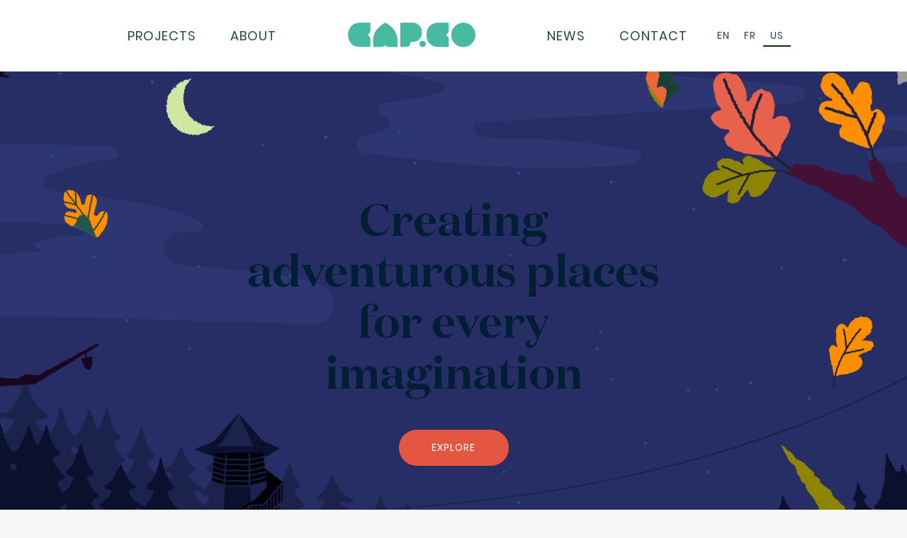

--- FILE ---
content_type: text/html; charset=UTF-8
request_url: https://wearecapco.com/us/
body_size: 9842
content:


<!DOCTYPE html>
<html lang="en-US" class="no-js">
<head>
    <meta charset="utf-8">

    <meta http-equiv="X-UA-Compatible" content="IE=edge">

    

    <meta name="HandheldFriendly" content="True">
    <meta name="MobileOptimized" content="320">
    <meta name="viewport" content="width=device-width, initial-scale=1"/>
	
	<meta property="og:image" content="https://wearecapco.com/wp-content/uploads/2025/08/Aerial-image-of-Thursford-Adventure-Play-built-and-designed-by-CAP.CO-photography-by-George-Browne.jpg" />
	<meta property="og:image:width" content="1200" />
	<meta property="og:image:height" content="630" />


    <link rel="apple-touch-icon" sizes="180x180" href="https://wearecapco.com/wp-content/themes/capco/apple-touch-icon.png">
    <link rel="icon" type="image/png" sizes="32x32" href="https://wearecapco.com/wp-content/themes/capco/favicon-32x32.png">
    <link rel="icon" type="image/png" sizes="16x16" href="https://wearecapco.com/wp-content/themes/capco/favicon-16x16.png">
    <link rel="manifest" href="/site.webmanifest">
    <meta name="msapplication-TileColor" content="#da532c">
    <meta name="theme-color" content="#ffffff">

    <!--[if IE]>



    <!--<link rel="shortcut icon" href=" https://wearecapco.com/wp-content/themes/capco/favicon.ico">-->


    <![endif]-->
    <link rel="pingback" href="https://wearecapco.com/xmlrpc.php">
    <script src="https://wearecapco.com/wp-content/themes/capco/dist/jquery-1.10.2.js"></script>
    <script src="https://wearecapco.com/wp-content/themes/capco/dist/isotope.pkgd.min.js"></script>
    <script type="text/javascript" src="https://wearecapco.com/wp-content/themes/capco/dist/slick.min.js"></script>


    <style>.sweet-alert button.cancel { background: #C1C1C1 !important; }</style><meta name='robots' content='index, follow, max-image-preview:large, max-snippet:-1, max-video-preview:-1' />
	<style>img:is([sizes="auto" i], [sizes^="auto," i]) { contain-intrinsic-size: 3000px 1500px }</style>
	
	<!-- This site is optimized with the Yoast SEO plugin v26.4 - https://yoast.com/wordpress/plugins/seo/ -->
	<title>Custom-Made Adventure Playground Designers | CAP.Co</title>
	<meta name="description" content="Here at CAP.Co, we create bespoke custom-made adventure play, from adventure playgrounds in attractions to farm park play and more." />
	<link rel="canonical" href="https://wearecapco.com/us/" />
	<meta property="og:locale" content="en_US" />
	<meta property="og:type" content="website" />
	<meta property="og:title" content="Custom-Made Adventure Playground Designers | CAP.Co" />
	<meta property="og:description" content="Here at CAP.Co, we create bespoke custom-made adventure play, from adventure playgrounds in attractions to farm park play and more." />
	<meta property="og:url" content="https://wearecapco.com/us/" />
	<meta property="og:site_name" content="CAP.CO | Creating Adventurous Places Ltd." />
	<meta property="article:publisher" content="https://www.facebook.com/wearecapco" />
	<meta property="article:modified_time" content="2025-10-28T11:46:31+00:00" />
	<meta property="og:image" content="https://wearecapco.com/wp-content/uploads/2018/12/Adventures-Image-Mulberry-Bush-School.png" />
	<meta property="og:image:width" content="590" />
	<meta property="og:image:height" content="510" />
	<meta property="og:image:type" content="image/png" />
	<meta name="twitter:card" content="summary_large_image" />
	<script type="application/ld+json" class="yoast-schema-graph">{"@context":"https://schema.org","@graph":[{"@type":"WebPage","@id":"https://wearecapco.com/us/","url":"https://wearecapco.com/us/","name":"Custom-Made Adventure Playground Designers | CAP.Co","isPartOf":{"@id":"https://wearecapco.com/us/#website"},"about":{"@id":"https://wearecapco.com/us/#organization"},"primaryImageOfPage":{"@id":"https://wearecapco.com/us/#primaryimage"},"image":{"@id":"https://wearecapco.com/us/#primaryimage"},"thumbnailUrl":"https://wearecapco.com/wp-content/uploads/2018/12/Adventures-Image-Mulberry-Bush-School.png","datePublished":"2018-10-23T15:36:21+00:00","dateModified":"2025-10-28T11:46:31+00:00","description":"Here at CAP.Co, we create bespoke custom-made adventure play, from adventure playgrounds in attractions to farm park play and more.","breadcrumb":{"@id":"https://wearecapco.com/us/#breadcrumb"},"inLanguage":"en-US","potentialAction":[{"@type":"ReadAction","target":["https://wearecapco.com/us/"]}]},{"@type":"ImageObject","inLanguage":"en-US","@id":"https://wearecapco.com/us/#primaryimage","url":"https://wearecapco.com/wp-content/uploads/2018/12/Adventures-Image-Mulberry-Bush-School.png","contentUrl":"https://wearecapco.com/wp-content/uploads/2018/12/Adventures-Image-Mulberry-Bush-School.png","width":590,"height":510},{"@type":"BreadcrumbList","@id":"https://wearecapco.com/us/#breadcrumb","itemListElement":[{"@type":"ListItem","position":1,"name":"Home"}]},{"@type":"WebSite","@id":"https://wearecapco.com/us/#website","url":"https://wearecapco.com/us/","name":"CAP.CO | Creating Adventurous Places Ltd.","description":"Creating adventurous places for every imagination","publisher":{"@id":"https://wearecapco.com/us/#organization"},"potentialAction":[{"@type":"SearchAction","target":{"@type":"EntryPoint","urlTemplate":"https://wearecapco.com/us/?s={search_term_string}"},"query-input":{"@type":"PropertyValueSpecification","valueRequired":true,"valueName":"search_term_string"}}],"inLanguage":"en-US"},{"@type":"Organization","@id":"https://wearecapco.com/us/#organization","name":"CAP.CO | Creating Adventurous Places Ltd","url":"https://wearecapco.com/us/","logo":{"@type":"ImageObject","inLanguage":"en-US","@id":"https://wearecapco.com/us/#/schema/logo/image/","url":"https://wearecapco.com/wp-content/uploads/2025/09/cropped-CAP.CO_LOGO_FAVICON.png","contentUrl":"https://wearecapco.com/wp-content/uploads/2025/09/cropped-CAP.CO_LOGO_FAVICON.png","width":512,"height":512,"caption":"CAP.CO | Creating Adventurous Places Ltd"},"image":{"@id":"https://wearecapco.com/us/#/schema/logo/image/"},"sameAs":["https://www.facebook.com/wearecapco","https://www.instagram.com/we_are_capco/","https://www.linkedin.com/company/we-are-capco/about/","https://www.youtube.com/channel/UCN0C8R-6BQd6jU-5iB80lcw/videos"]}]}</script>
	<!-- / Yoast SEO plugin. -->


<link rel='dns-prefetch' href='//www.googletagmanager.com' />
<link rel="alternate" type="application/rss+xml" title="CAP.CO | Creating Adventurous Places Ltd. &raquo; Feed" href="https://wearecapco.com/us/feed/" />
<link rel="alternate" type="application/rss+xml" title="CAP.CO | Creating Adventurous Places Ltd. &raquo; Comments Feed" href="https://wearecapco.com/us/comments/feed/" />
<script type="text/javascript">
/* <![CDATA[ */
window._wpemojiSettings = {"baseUrl":"https:\/\/s.w.org\/images\/core\/emoji\/16.0.1\/72x72\/","ext":".png","svgUrl":"https:\/\/s.w.org\/images\/core\/emoji\/16.0.1\/svg\/","svgExt":".svg","source":{"concatemoji":"https:\/\/wearecapco.com\/wp-includes\/js\/wp-emoji-release.min.js"}};
/*! This file is auto-generated */
!function(s,n){var o,i,e;function c(e){try{var t={supportTests:e,timestamp:(new Date).valueOf()};sessionStorage.setItem(o,JSON.stringify(t))}catch(e){}}function p(e,t,n){e.clearRect(0,0,e.canvas.width,e.canvas.height),e.fillText(t,0,0);var t=new Uint32Array(e.getImageData(0,0,e.canvas.width,e.canvas.height).data),a=(e.clearRect(0,0,e.canvas.width,e.canvas.height),e.fillText(n,0,0),new Uint32Array(e.getImageData(0,0,e.canvas.width,e.canvas.height).data));return t.every(function(e,t){return e===a[t]})}function u(e,t){e.clearRect(0,0,e.canvas.width,e.canvas.height),e.fillText(t,0,0);for(var n=e.getImageData(16,16,1,1),a=0;a<n.data.length;a++)if(0!==n.data[a])return!1;return!0}function f(e,t,n,a){switch(t){case"flag":return n(e,"\ud83c\udff3\ufe0f\u200d\u26a7\ufe0f","\ud83c\udff3\ufe0f\u200b\u26a7\ufe0f")?!1:!n(e,"\ud83c\udde8\ud83c\uddf6","\ud83c\udde8\u200b\ud83c\uddf6")&&!n(e,"\ud83c\udff4\udb40\udc67\udb40\udc62\udb40\udc65\udb40\udc6e\udb40\udc67\udb40\udc7f","\ud83c\udff4\u200b\udb40\udc67\u200b\udb40\udc62\u200b\udb40\udc65\u200b\udb40\udc6e\u200b\udb40\udc67\u200b\udb40\udc7f");case"emoji":return!a(e,"\ud83e\udedf")}return!1}function g(e,t,n,a){var r="undefined"!=typeof WorkerGlobalScope&&self instanceof WorkerGlobalScope?new OffscreenCanvas(300,150):s.createElement("canvas"),o=r.getContext("2d",{willReadFrequently:!0}),i=(o.textBaseline="top",o.font="600 32px Arial",{});return e.forEach(function(e){i[e]=t(o,e,n,a)}),i}function t(e){var t=s.createElement("script");t.src=e,t.defer=!0,s.head.appendChild(t)}"undefined"!=typeof Promise&&(o="wpEmojiSettingsSupports",i=["flag","emoji"],n.supports={everything:!0,everythingExceptFlag:!0},e=new Promise(function(e){s.addEventListener("DOMContentLoaded",e,{once:!0})}),new Promise(function(t){var n=function(){try{var e=JSON.parse(sessionStorage.getItem(o));if("object"==typeof e&&"number"==typeof e.timestamp&&(new Date).valueOf()<e.timestamp+604800&&"object"==typeof e.supportTests)return e.supportTests}catch(e){}return null}();if(!n){if("undefined"!=typeof Worker&&"undefined"!=typeof OffscreenCanvas&&"undefined"!=typeof URL&&URL.createObjectURL&&"undefined"!=typeof Blob)try{var e="postMessage("+g.toString()+"("+[JSON.stringify(i),f.toString(),p.toString(),u.toString()].join(",")+"));",a=new Blob([e],{type:"text/javascript"}),r=new Worker(URL.createObjectURL(a),{name:"wpTestEmojiSupports"});return void(r.onmessage=function(e){c(n=e.data),r.terminate(),t(n)})}catch(e){}c(n=g(i,f,p,u))}t(n)}).then(function(e){for(var t in e)n.supports[t]=e[t],n.supports.everything=n.supports.everything&&n.supports[t],"flag"!==t&&(n.supports.everythingExceptFlag=n.supports.everythingExceptFlag&&n.supports[t]);n.supports.everythingExceptFlag=n.supports.everythingExceptFlag&&!n.supports.flag,n.DOMReady=!1,n.readyCallback=function(){n.DOMReady=!0}}).then(function(){return e}).then(function(){var e;n.supports.everything||(n.readyCallback(),(e=n.source||{}).concatemoji?t(e.concatemoji):e.wpemoji&&e.twemoji&&(t(e.twemoji),t(e.wpemoji)))}))}((window,document),window._wpemojiSettings);
/* ]]> */
</script>
<style id='wp-emoji-styles-inline-css' type='text/css'>

	img.wp-smiley, img.emoji {
		display: inline !important;
		border: none !important;
		box-shadow: none !important;
		height: 1em !important;
		width: 1em !important;
		margin: 0 0.07em !important;
		vertical-align: -0.1em !important;
		background: none !important;
		padding: 0 !important;
	}
</style>
<link rel='stylesheet' id='wp-block-library-css' href='https://wearecapco.com/wp-includes/css/dist/block-library/style.min.css' type='text/css' media='all' />
<style id='classic-theme-styles-inline-css' type='text/css'>
/*! This file is auto-generated */
.wp-block-button__link{color:#fff;background-color:#32373c;border-radius:9999px;box-shadow:none;text-decoration:none;padding:calc(.667em + 2px) calc(1.333em + 2px);font-size:1.125em}.wp-block-file__button{background:#32373c;color:#fff;text-decoration:none}
</style>
<style id='global-styles-inline-css' type='text/css'>
:root{--wp--preset--aspect-ratio--square: 1;--wp--preset--aspect-ratio--4-3: 4/3;--wp--preset--aspect-ratio--3-4: 3/4;--wp--preset--aspect-ratio--3-2: 3/2;--wp--preset--aspect-ratio--2-3: 2/3;--wp--preset--aspect-ratio--16-9: 16/9;--wp--preset--aspect-ratio--9-16: 9/16;--wp--preset--color--black: #000000;--wp--preset--color--cyan-bluish-gray: #abb8c3;--wp--preset--color--white: #ffffff;--wp--preset--color--pale-pink: #f78da7;--wp--preset--color--vivid-red: #cf2e2e;--wp--preset--color--luminous-vivid-orange: #ff6900;--wp--preset--color--luminous-vivid-amber: #fcb900;--wp--preset--color--light-green-cyan: #7bdcb5;--wp--preset--color--vivid-green-cyan: #00d084;--wp--preset--color--pale-cyan-blue: #8ed1fc;--wp--preset--color--vivid-cyan-blue: #0693e3;--wp--preset--color--vivid-purple: #9b51e0;--wp--preset--gradient--vivid-cyan-blue-to-vivid-purple: linear-gradient(135deg,rgba(6,147,227,1) 0%,rgb(155,81,224) 100%);--wp--preset--gradient--light-green-cyan-to-vivid-green-cyan: linear-gradient(135deg,rgb(122,220,180) 0%,rgb(0,208,130) 100%);--wp--preset--gradient--luminous-vivid-amber-to-luminous-vivid-orange: linear-gradient(135deg,rgba(252,185,0,1) 0%,rgba(255,105,0,1) 100%);--wp--preset--gradient--luminous-vivid-orange-to-vivid-red: linear-gradient(135deg,rgba(255,105,0,1) 0%,rgb(207,46,46) 100%);--wp--preset--gradient--very-light-gray-to-cyan-bluish-gray: linear-gradient(135deg,rgb(238,238,238) 0%,rgb(169,184,195) 100%);--wp--preset--gradient--cool-to-warm-spectrum: linear-gradient(135deg,rgb(74,234,220) 0%,rgb(151,120,209) 20%,rgb(207,42,186) 40%,rgb(238,44,130) 60%,rgb(251,105,98) 80%,rgb(254,248,76) 100%);--wp--preset--gradient--blush-light-purple: linear-gradient(135deg,rgb(255,206,236) 0%,rgb(152,150,240) 100%);--wp--preset--gradient--blush-bordeaux: linear-gradient(135deg,rgb(254,205,165) 0%,rgb(254,45,45) 50%,rgb(107,0,62) 100%);--wp--preset--gradient--luminous-dusk: linear-gradient(135deg,rgb(255,203,112) 0%,rgb(199,81,192) 50%,rgb(65,88,208) 100%);--wp--preset--gradient--pale-ocean: linear-gradient(135deg,rgb(255,245,203) 0%,rgb(182,227,212) 50%,rgb(51,167,181) 100%);--wp--preset--gradient--electric-grass: linear-gradient(135deg,rgb(202,248,128) 0%,rgb(113,206,126) 100%);--wp--preset--gradient--midnight: linear-gradient(135deg,rgb(2,3,129) 0%,rgb(40,116,252) 100%);--wp--preset--font-size--small: 13px;--wp--preset--font-size--medium: 20px;--wp--preset--font-size--large: 36px;--wp--preset--font-size--x-large: 42px;--wp--preset--spacing--20: 0.44rem;--wp--preset--spacing--30: 0.67rem;--wp--preset--spacing--40: 1rem;--wp--preset--spacing--50: 1.5rem;--wp--preset--spacing--60: 2.25rem;--wp--preset--spacing--70: 3.38rem;--wp--preset--spacing--80: 5.06rem;--wp--preset--shadow--natural: 6px 6px 9px rgba(0, 0, 0, 0.2);--wp--preset--shadow--deep: 12px 12px 50px rgba(0, 0, 0, 0.4);--wp--preset--shadow--sharp: 6px 6px 0px rgba(0, 0, 0, 0.2);--wp--preset--shadow--outlined: 6px 6px 0px -3px rgba(255, 255, 255, 1), 6px 6px rgba(0, 0, 0, 1);--wp--preset--shadow--crisp: 6px 6px 0px rgba(0, 0, 0, 1);}:where(.is-layout-flex){gap: 0.5em;}:where(.is-layout-grid){gap: 0.5em;}body .is-layout-flex{display: flex;}.is-layout-flex{flex-wrap: wrap;align-items: center;}.is-layout-flex > :is(*, div){margin: 0;}body .is-layout-grid{display: grid;}.is-layout-grid > :is(*, div){margin: 0;}:where(.wp-block-columns.is-layout-flex){gap: 2em;}:where(.wp-block-columns.is-layout-grid){gap: 2em;}:where(.wp-block-post-template.is-layout-flex){gap: 1.25em;}:where(.wp-block-post-template.is-layout-grid){gap: 1.25em;}.has-black-color{color: var(--wp--preset--color--black) !important;}.has-cyan-bluish-gray-color{color: var(--wp--preset--color--cyan-bluish-gray) !important;}.has-white-color{color: var(--wp--preset--color--white) !important;}.has-pale-pink-color{color: var(--wp--preset--color--pale-pink) !important;}.has-vivid-red-color{color: var(--wp--preset--color--vivid-red) !important;}.has-luminous-vivid-orange-color{color: var(--wp--preset--color--luminous-vivid-orange) !important;}.has-luminous-vivid-amber-color{color: var(--wp--preset--color--luminous-vivid-amber) !important;}.has-light-green-cyan-color{color: var(--wp--preset--color--light-green-cyan) !important;}.has-vivid-green-cyan-color{color: var(--wp--preset--color--vivid-green-cyan) !important;}.has-pale-cyan-blue-color{color: var(--wp--preset--color--pale-cyan-blue) !important;}.has-vivid-cyan-blue-color{color: var(--wp--preset--color--vivid-cyan-blue) !important;}.has-vivid-purple-color{color: var(--wp--preset--color--vivid-purple) !important;}.has-black-background-color{background-color: var(--wp--preset--color--black) !important;}.has-cyan-bluish-gray-background-color{background-color: var(--wp--preset--color--cyan-bluish-gray) !important;}.has-white-background-color{background-color: var(--wp--preset--color--white) !important;}.has-pale-pink-background-color{background-color: var(--wp--preset--color--pale-pink) !important;}.has-vivid-red-background-color{background-color: var(--wp--preset--color--vivid-red) !important;}.has-luminous-vivid-orange-background-color{background-color: var(--wp--preset--color--luminous-vivid-orange) !important;}.has-luminous-vivid-amber-background-color{background-color: var(--wp--preset--color--luminous-vivid-amber) !important;}.has-light-green-cyan-background-color{background-color: var(--wp--preset--color--light-green-cyan) !important;}.has-vivid-green-cyan-background-color{background-color: var(--wp--preset--color--vivid-green-cyan) !important;}.has-pale-cyan-blue-background-color{background-color: var(--wp--preset--color--pale-cyan-blue) !important;}.has-vivid-cyan-blue-background-color{background-color: var(--wp--preset--color--vivid-cyan-blue) !important;}.has-vivid-purple-background-color{background-color: var(--wp--preset--color--vivid-purple) !important;}.has-black-border-color{border-color: var(--wp--preset--color--black) !important;}.has-cyan-bluish-gray-border-color{border-color: var(--wp--preset--color--cyan-bluish-gray) !important;}.has-white-border-color{border-color: var(--wp--preset--color--white) !important;}.has-pale-pink-border-color{border-color: var(--wp--preset--color--pale-pink) !important;}.has-vivid-red-border-color{border-color: var(--wp--preset--color--vivid-red) !important;}.has-luminous-vivid-orange-border-color{border-color: var(--wp--preset--color--luminous-vivid-orange) !important;}.has-luminous-vivid-amber-border-color{border-color: var(--wp--preset--color--luminous-vivid-amber) !important;}.has-light-green-cyan-border-color{border-color: var(--wp--preset--color--light-green-cyan) !important;}.has-vivid-green-cyan-border-color{border-color: var(--wp--preset--color--vivid-green-cyan) !important;}.has-pale-cyan-blue-border-color{border-color: var(--wp--preset--color--pale-cyan-blue) !important;}.has-vivid-cyan-blue-border-color{border-color: var(--wp--preset--color--vivid-cyan-blue) !important;}.has-vivid-purple-border-color{border-color: var(--wp--preset--color--vivid-purple) !important;}.has-vivid-cyan-blue-to-vivid-purple-gradient-background{background: var(--wp--preset--gradient--vivid-cyan-blue-to-vivid-purple) !important;}.has-light-green-cyan-to-vivid-green-cyan-gradient-background{background: var(--wp--preset--gradient--light-green-cyan-to-vivid-green-cyan) !important;}.has-luminous-vivid-amber-to-luminous-vivid-orange-gradient-background{background: var(--wp--preset--gradient--luminous-vivid-amber-to-luminous-vivid-orange) !important;}.has-luminous-vivid-orange-to-vivid-red-gradient-background{background: var(--wp--preset--gradient--luminous-vivid-orange-to-vivid-red) !important;}.has-very-light-gray-to-cyan-bluish-gray-gradient-background{background: var(--wp--preset--gradient--very-light-gray-to-cyan-bluish-gray) !important;}.has-cool-to-warm-spectrum-gradient-background{background: var(--wp--preset--gradient--cool-to-warm-spectrum) !important;}.has-blush-light-purple-gradient-background{background: var(--wp--preset--gradient--blush-light-purple) !important;}.has-blush-bordeaux-gradient-background{background: var(--wp--preset--gradient--blush-bordeaux) !important;}.has-luminous-dusk-gradient-background{background: var(--wp--preset--gradient--luminous-dusk) !important;}.has-pale-ocean-gradient-background{background: var(--wp--preset--gradient--pale-ocean) !important;}.has-electric-grass-gradient-background{background: var(--wp--preset--gradient--electric-grass) !important;}.has-midnight-gradient-background{background: var(--wp--preset--gradient--midnight) !important;}.has-small-font-size{font-size: var(--wp--preset--font-size--small) !important;}.has-medium-font-size{font-size: var(--wp--preset--font-size--medium) !important;}.has-large-font-size{font-size: var(--wp--preset--font-size--large) !important;}.has-x-large-font-size{font-size: var(--wp--preset--font-size--x-large) !important;}
:where(.wp-block-post-template.is-layout-flex){gap: 1.25em;}:where(.wp-block-post-template.is-layout-grid){gap: 1.25em;}
:where(.wp-block-columns.is-layout-flex){gap: 2em;}:where(.wp-block-columns.is-layout-grid){gap: 2em;}
:root :where(.wp-block-pullquote){font-size: 1.5em;line-height: 1.6;}
</style>
<link rel='stylesheet' id='wpml-detect-redirect-chosen-css' href='https://wearecapco.com/wp-content/plugins/wpml-auto-detect-and-redirect-by-ip/static/chosen.min.css' type='text/css' media='all' />
<link rel='stylesheet' id='wpml-detect-redirect-sweetalert-css' href='https://wearecapco.com/wp-content/plugins/wpml-auto-detect-and-redirect-by-ip/static/sweetalert.css' type='text/css' media='all' />
<link rel='stylesheet' id='wpml-legacy-horizontal-list-0-css' href='https://wearecapco.com/wp-content/plugins/sitepress-multilingual-cms/templates/language-switchers/legacy-list-horizontal/style.min.css' type='text/css' media='all' />
<link rel='stylesheet' id='kuki-stylesheet-css' href='https://wearecapco.com/wp-content/themes/capco/dist/style.css?v=107' type='text/css' media='all' />
<script type="text/javascript" id="wpml-cookie-js-extra">
/* <![CDATA[ */
var wpml_cookies = {"wp-wpml_current_language":{"value":"us","expires":1,"path":"\/"}};
var wpml_cookies = {"wp-wpml_current_language":{"value":"us","expires":1,"path":"\/"}};
/* ]]> */
</script>
<script type="text/javascript" src="https://wearecapco.com/wp-content/plugins/sitepress-multilingual-cms/res/js/cookies/language-cookie.js" id="wpml-cookie-js" defer="defer" data-wp-strategy="defer"></script>
<script type="text/javascript" src="https://wearecapco.com/wp-includes/js/jquery/jquery.min.js" id="jquery-core-js"></script>
<script type="text/javascript" src="https://wearecapco.com/wp-includes/js/jquery/jquery-migrate.min.js" id="jquery-migrate-js"></script>
<script type="text/javascript" src="https://wearecapco.com/wp-content/plugins/wpml-auto-detect-and-redirect-by-ip/static/sweetalert.min.js" id="wpml-detect-redirect-sweetAlert-js"></script>
<script type="text/javascript" src="https://wearecapco.com/wp-content/plugins/wpml-auto-detect-and-redirect-by-ip/static/chosen.jquery.min.js" id="wpml-detect-redirect-chosen-js"></script>
<script type="text/javascript" src="https://wearecapco.com/wp-content/plugins/wpml-auto-detect-and-redirect-by-ip/static/jscolor.min.js" id="wpml-detect-redirect-jscolor-js"></script>
<script type="text/javascript" id="wpml-detect-redirect-JS-js-extra">
/* <![CDATA[ */
var wpmldetectredirectajax = {"ajax_url":"https:\/\/wearecapco.com\/wp-admin\/admin-ajax.php"};
/* ]]> */
</script>
<script type="text/javascript" src="https://wearecapco.com/wp-content/plugins/wpml-auto-detect-and-redirect-by-ip/static/wpml-auto-detect-redirect.js" id="wpml-detect-redirect-JS-js"></script>

<!-- Google tag (gtag.js) snippet added by Site Kit -->
<!-- Google Analytics snippet added by Site Kit -->
<script type="text/javascript" src="https://www.googletagmanager.com/gtag/js?id=GT-P3JW43F" id="google_gtagjs-js" async></script>
<script type="text/javascript" id="google_gtagjs-js-after">
/* <![CDATA[ */
window.dataLayer = window.dataLayer || [];function gtag(){dataLayer.push(arguments);}
gtag("set","linker",{"domains":["wearecapco.com"]});
gtag("js", new Date());
gtag("set", "developer_id.dZTNiMT", true);
gtag("config", "GT-P3JW43F");
/* ]]> */
</script>
<link rel="https://api.w.org/" href="https://wearecapco.com/us/wp-json/" /><link rel="alternate" title="JSON" type="application/json" href="https://wearecapco.com/us/wp-json/wp/v2/pages/18080" /><link rel='shortlink' href='https://wearecapco.com/us/' />
<link rel="alternate" title="oEmbed (JSON)" type="application/json+oembed" href="https://wearecapco.com/us/wp-json/oembed/1.0/embed?url=https%3A%2F%2Fwearecapco.com%2Fus%2F" />
<link rel="alternate" title="oEmbed (XML)" type="text/xml+oembed" href="https://wearecapco.com/us/wp-json/oembed/1.0/embed?url=https%3A%2F%2Fwearecapco.com%2Fus%2F&#038;format=xml" />
<meta name="generator" content="WPML ver:4.8.5 stt:1,66,4;" />
<meta name="generator" content="Site Kit by Google 1.166.0" /><link rel="icon" href="https://wearecapco.com/wp-content/uploads/2025/09/cropped-CAP.CO_LOGO_FAVICON-32x32.png" sizes="32x32" />
<link rel="icon" href="https://wearecapco.com/wp-content/uploads/2025/09/cropped-CAP.CO_LOGO_FAVICON-192x192.png" sizes="192x192" />
<link rel="apple-touch-icon" href="https://wearecapco.com/wp-content/uploads/2025/09/cropped-CAP.CO_LOGO_FAVICON-180x180.png" />
<meta name="msapplication-TileImage" content="https://wearecapco.com/wp-content/uploads/2025/09/cropped-CAP.CO_LOGO_FAVICON-270x270.png" />

    	<!-- Global site tag (gtag.js) - Google Analytics -->
	<script async src="https://www.googletagmanager.com/gtag/js?id=UA-106549910-1"></script>
	<script>
	  window.dataLayer = window.dataLayer || [];
	  function gtag(){dataLayer.push(arguments);}
	  gtag('js', new Date());

	  gtag('config', 'UA-106549910-1');
	</script>
    
</head>
<body class="home wp-singular page-template-default page page-id-18080 wp-theme-capco modula-best-grid-gallery" itemscope itemtype="https://schema.org/WebPage">
    <header class="header" role="banner" itemscope itemtype="http://schema.org/WPHeader">

        <nav class="nav" role="navigation" itemscope itemtype="http://schema.org/SiteNavigationElement">


            <div class="wrapper-nav">
                <div class="container-nav">

                    <div class="nav-inner">

                        <nav class="nav" role="navigation" itemscope itemtype="http://schema.org/SiteNavigationElement">

<div class="logo">
    <a href="/"> <img src="https://wearecapco.com/wp-content/themes/capco/images/Capco-Logo-teal-header@2x.png" alt="Capcologo" class="headerlogo"/> </a>
</div>



                            <div class="toggle">

                                <i class=" menu " aria-hidden="true" >
                                    <div class="bar1"></div>
                                    <div class="bar2"></div>
                                    <div class="bar3"></div>

                                </i>

<!--                                <script>-->
<!--                                    function myFunction(x) {-->
<!--                                        x.classList.toggle("change");-->
<!--                                    }-->
<!---->
<!--                                </script>-->

                            </div>

                            <div class="menu-main-menu-us-2-container"><ul id="menu-main-menu-us-2" class="menu"><li id="menu-item-18551" class="menu-item menu-item-type-custom menu-item-object-custom menu-item-18551"><a href="https://wearecapco.com/us/project/">Projects</a></li>
<li id="menu-item-18552" class="menu-item menu-item-type-custom menu-item-object-custom menu-item-18552"><a href="https://wearecapco.com/us/about-2/">About</a></li>
<li id="menu-item-18553" class="logoimg menu-item menu-item-type-custom menu-item-object-custom menu-item-18553"><a href="/us/home"><img src="https://wearecapco.com/wp-content/uploads/2018/11/Capco-Logo-teal-header@2x.png"></a></li>
<li id="menu-item-18554" class="menu-item menu-item-type-custom menu-item-object-custom menu-item-18554"><a href="https://wearecapco.com/us/news/">News</a></li>
<li id="menu-item-18555" class="menu-item menu-item-type-custom menu-item-object-custom menu-item-18555"><a href="https://wearecapco.com/us/contact/">Contact</a></li>
</ul></div>
                        </nav>
                        
<div class="wpml-ls-statics-shortcode_actions wpml-ls wpml-ls-legacy-list-horizontal">
	<ul role="menu"><li class="wpml-ls-slot-shortcode_actions wpml-ls-item wpml-ls-item-en wpml-ls-first-item wpml-ls-item-legacy-list-horizontal" role="none">
				<a href="https://wearecapco.com/" class="wpml-ls-link" role="menuitem"  aria-label="Switch to EN(EN)" title="Switch to EN(EN)" >
                    <span class="wpml-ls-native" lang="en">EN</span></a>
			</li><li class="wpml-ls-slot-shortcode_actions wpml-ls-item wpml-ls-item-fr wpml-ls-item-legacy-list-horizontal" role="none">
				<a href="https://wearecapco.com/fr/" class="wpml-ls-link" role="menuitem"  aria-label="Switch to FR(FR)" title="Switch to FR(FR)" >
                    <span class="wpml-ls-native" lang="fr">FR</span></a>
			</li><li class="wpml-ls-slot-shortcode_actions wpml-ls-item wpml-ls-item-us wpml-ls-current-language wpml-ls-last-item wpml-ls-item-legacy-list-horizontal" role="none">
				<a href="https://wearecapco.com/us/" class="wpml-ls-link" role="menuitem" >
                    <span class="wpml-ls-native" role="menuitem">US</span></a>
			</li></ul>
</div>
                    </div>
                </div>
            </div>
        </nav>
    </header>

    <main>

        
<section class="cover">
    <div class="inner">


    </div>
</section>

<section class="tittle-content ">

    <div class="tittle-inner autumn-header-nighttime">

        <div class="tittle-wrapper">

            <div class="tittle-content">
<h1>
                Creating adventurous places for every imagination
                </h1>
                <div class="buttonexplore">

               <a class="explore" href="/project">EXPLORE </a>
                </div>

                <div class="arrow">
                    <a id="arrowbutton" href="#projects"> <img src="https://wearecapco.com/wp-content/themes/capco/images/Shape-Arrow-white@2x.png" alt="White arrow tag" class="arrow"/> </a>
                </div>

            </div>

        </div>

    </div>

</section>
<section class="container-projects " id="projects">
    <div class="row-projects">
        <div class="col-projects">
            <div class="project-content">

                <p>CAP.CO design and custom-make fantastical places to stay, spaces to play and awesome attractions for clients across the USA, UK, Europe and the rest of the world. Creating organic, natural play that uses the best of what is local, with a skilled and dedicated team.</p>


            </div>
            <div class="project-title">


                <h2>Latest Projects</h2>            </div>


        </div>

    </div>
</section>

<a  class="link" href="">
<section class="featured-projects">



    <div class="inner">



        


            <div class="card">

                <a  class="" href="https://wearecapco.com/us/project/haystack-hills-at-lewis-adventure-farm/">
                <div class="card-img-wrapper">


                    <img class="card-img-top" src="https://wearecapco.com/wp-content/uploads/2025/10/Lead-Image-for-Haystack-Hills-at-Lewis-Adventure-Farm-in-New-Era-Michigan-by-CAP.CO_.jpg" alt="">


                                            <img class="icon" src="https://wearecapco.com/wp-content/uploads/2019/05/adventure-play_1@72x.png" alt="adventure play icon">

                        
<!--                    <img class="icon"  src="--><!--" alt="--><!--">-->
                </div>
                <div class="card-body">
                    <h3 class="card-title">Haystack Hills at Lewis Adventure Farm</h3>
                    <p class="paralocation">New Era, Michigan</p>
                    <a  class="link" href="https://wearecapco.com/us/project/haystack-hills-at-lewis-adventure-farm/"> EXPLORE <img src="https://wearecapco.com/wp-content/themes/capco/images/Explore-Arrow-Coral@2x.png" alt="capco arrow" class="arrow">
                    <img src="https://wearecapco.com/wp-content/themes/capco/images/Explore-Arrow-Coral@2xcopy.png" alt="Capco arrow" class="arrow4"></a>
                </div>
                </a>
            </div>



        


            <div class="card">

                <a  class="" href="https://wearecapco.com/us/project/adventure-play-at-windsor-great-park-2/">
                <div class="card-img-wrapper">


                    <img class="card-img-top" src="https://wearecapco.com/wp-content/uploads/2023/08/CAP.CO-Adventure-Play-at-Windsor-Great-Park.jpg" alt="">


                                            <img class="icon" src="https://wearecapco.com/wp-content/uploads/2019/05/adventure-play_1@72x.png" alt="adventure play icon">

                                                <img class="icon" src="https://wearecapco.com/wp-content/uploads/2019/05/attractions_1@72x.png" alt="attractions icon">

                        
<!--                    <img class="icon"  src="--><!--" alt="--><!--">-->
                </div>
                <div class="card-body">
                    <h3 class="card-title">Adventure Play at Royal Windsor Great Park</h3>
                    <p class="paralocation">The Windsor Royal Park</p>
                    <a  class="link" href="https://wearecapco.com/us/project/adventure-play-at-windsor-great-park-2/"> EXPLORE <img src="https://wearecapco.com/wp-content/themes/capco/images/Explore-Arrow-Coral@2x.png" alt="capco arrow" class="arrow">
                    <img src="https://wearecapco.com/wp-content/themes/capco/images/Explore-Arrow-Coral@2xcopy.png" alt="Capco arrow" class="arrow4"></a>
                </div>
                </a>
            </div>



        


            <div class="card">

                <a  class="" href="https://wearecapco.com/us/project/the-adventure-play-fair-at-thursford/">
                <div class="card-img-wrapper">


                    <img class="card-img-top" src="https://wearecapco.com/wp-content/uploads/2025/08/Aerial-image-of-Thursford-Adventure-Play-built-and-designed-by-CAP.CO-photography-by-George-Browne.jpg" alt="">


                                            <img class="icon" src="https://wearecapco.com/wp-content/uploads/2019/05/adventure-play_1@72x.png" alt="adventure play icon">

                                                <img class="icon" src="https://wearecapco.com/wp-content/uploads/2019/05/attractions_1@72x.png" alt="attractions icon">

                        
<!--                    <img class="icon"  src="--><!--" alt="--><!--">-->
                </div>
                <div class="card-body">
                    <h3 class="card-title">The Adventure Play Fair at Thursford</h3>
                    <p class="paralocation">Thursford, Norfolk, United Kingdom</p>
                    <a  class="link" href="https://wearecapco.com/us/project/the-adventure-play-fair-at-thursford/"> EXPLORE <img src="https://wearecapco.com/wp-content/themes/capco/images/Explore-Arrow-Coral@2x.png" alt="capco arrow" class="arrow">
                    <img src="https://wearecapco.com/wp-content/themes/capco/images/Explore-Arrow-Coral@2xcopy.png" alt="Capco arrow" class="arrow4"></a>
                </div>
                </a>
            </div>



        


            <div class="card">

                <a  class="" href="https://wearecapco.com/us/project/dumfries-house-2/">
                <div class="card-img-wrapper">


                    <img class="card-img-top" src="https://wearecapco.com/wp-content/uploads/2022/09/Kids-playing-at-Dumfries-House-created-by-CAP.Co_.jpg" alt="">


                                            <img class="icon" src="https://wearecapco.com/wp-content/uploads/2019/05/adventure-play_1@72x.png" alt="adventure play icon">

                                                <img class="icon" src="https://wearecapco.com/wp-content/uploads/2019/05/attractions_1@72x.png" alt="attractions icon">

                        
<!--                    <img class="icon"  src="--><!--" alt="--><!--">-->
                </div>
                <div class="card-body">
                    <h3 class="card-title">Dumfries House &#8211; Part of The King&#8217;s Foundation</h3>
                    <p class="paralocation">Cumnock, Ayrshire</p>
                    <a  class="link" href="https://wearecapco.com/us/project/dumfries-house-2/"> EXPLORE <img src="https://wearecapco.com/wp-content/themes/capco/images/Explore-Arrow-Coral@2x.png" alt="capco arrow" class="arrow">
                    <img src="https://wearecapco.com/wp-content/themes/capco/images/Explore-Arrow-Coral@2xcopy.png" alt="Capco arrow" class="arrow4"></a>
                </div>
                </a>
            </div>



        


    </div>

</section>
</a>

<section class="link-news">

    <div class="inner" >
        <a  class="link" href="/project"> view all projects </a>

    </div>



</section>




<section class="container-news ">
    <div class="row-news">





                <h2>Latest news</h2>


    </div>
</section>
<section class="featured-news-home">



    <div class="inner">


        
                <div class="card grid-item adventure-play-us">

                    <a class="" href="https://wearecapco.com/us/news/where-theres-scarcity-theres-a-premium/">


                        <div class="card-img-wrapper ">

                            <img class="card-img-top  " src="https://wearecapco.com/wp-content/uploads/2025/11/Beautiful-restaurant-location-by-the-waterside.jpg" alt="Beautiful restaurant location by the waterside">
                                                        <img class="icon" src="https://wearecapco.com/wp-content/uploads/2019/05/work-progress_1@72x.png" alt="attractions icon">
                        </div>
                        <div class="card-body ">
                            <h5 class="date">21st November</h5>
                            <h5 class="date date2">Worldwide</h5>
                            <h3 class="card-title-news">Where there&#8217;s scarcity, there&#8217;s a premium</h3>

                            <a  class="link" href="https://wearecapco.com/us/news/where-theres-scarcity-theres-a-premium/"> read <img src="https://wearecapco.com/wp-content/themes/capco/images/Explore-Arrow-Coral@2x.png" alt="Capco arrow" class="arrow">

                                <img src="https://wearecapco.com/wp-content/themes/capco/images/Explore-Arrow-Coral@2xcopy.png" alt="Capco arrow" class="arrow4"> </a>

                        </div>


                </div>


            
                <div class="card grid-item attractions-us">

                    <a class="" href="https://wearecapco.com/us/news/a-love-letter-to-lowther/">


                        <div class="card-img-wrapper ">

                            <img class="card-img-top  " src="https://wearecapco.com/wp-content/uploads/2025/11/The-Lost-Castle-adventure-playground-at-Lowther-Castle-built-and-designed-by-CAP.CO-photography-by-Jonny-Keely.jpg" alt="The Lost Castle adventure playground at Lowther Castle built and designed by CAP.CO photography by Jonny Keely">
                                                        <img class="icon" src="https://wearecapco.com/wp-content/uploads/2019/05/adventure-play_1@72x.png" alt="work in progress icon">
                        </div>
                        <div class="card-body ">
                            <h5 class="date">19th November</h5>
                            <h5 class="date date2">UK</h5>
                            <h3 class="card-title-news">A Love Letter to Lowther</h3>

                            <a  class="link" href="https://wearecapco.com/us/news/a-love-letter-to-lowther/"> read <img src="https://wearecapco.com/wp-content/themes/capco/images/Explore-Arrow-Coral@2x.png" alt="Capco arrow" class="arrow">

                                <img src="https://wearecapco.com/wp-content/themes/capco/images/Explore-Arrow-Coral@2xcopy.png" alt="Capco arrow" class="arrow4"> </a>

                        </div>


                </div>


            
                <div class="card grid-item adventure-play-us">

                    <a class="" href="https://wearecapco.com/us/news/winter-work-the-secret-behind-your-success/">


                        <div class="card-img-wrapper ">

                            <img class="card-img-top  " src="https://wearecapco.com/wp-content/uploads/2025/10/Winter-work-in-visitor-attractions-by-CAP.CO_.jpg" alt="Winter work in visitor attractions by CAP.CO">
                                                        <img class="icon" src="https://wearecapco.com/wp-content/uploads/2019/05/work-progress_1@72x.png" alt="adventure play icon">
                        </div>
                        <div class="card-body ">
                            <h5 class="date">30th October</h5>
                            <h5 class="date date2">UK</h5>
                            <h3 class="card-title-news">Winter Work: The secret behind your success</h3>

                            <a  class="link" href="https://wearecapco.com/us/news/winter-work-the-secret-behind-your-success/"> read <img src="https://wearecapco.com/wp-content/themes/capco/images/Explore-Arrow-Coral@2x.png" alt="Capco arrow" class="arrow">

                                <img src="https://wearecapco.com/wp-content/themes/capco/images/Explore-Arrow-Coral@2xcopy.png" alt="Capco arrow" class="arrow4"> </a>

                        </div>


                </div>


            

    </div>

</section>
<section class="link-news2">

    <div class="inner" >
          <a class="link" href="/news"> view all news </a>

    </div>

</section>


<section class="title-of-adventure">

    <div class="inner">
<h2>

        Adventure Playgrounds for Farm Parks        </h2>
    </div>

</section>




<section class="container-adventure">
    <div class="row">
        <div class="col">
 <img  src="https://wearecapco.com/wp-content/uploads/2025/09/Creating-Adventurous-Places-adventure-playground-maintenance-by-CAP.CO-LEAD.jpg" alt="Creating Adventurous Places adventure playground maintenance by CAP.CO LEAD"> </div>

<div class="col">
    <div class="col-inner">
        <p class="heading"> Farm Parks across the USA, UK and Europe </p>
        <p>From extensions to an existing attraction, through to a complete master plan for a site. We&#8217;ve shared everything you need to know about why adventure play works and what you need to consider. <a href="https://wearecapco.com/us/news/adventure-play-for-farm-parks-what-are-the-benefits/">Read More</a>.</p>
    </div>
</div>


</div>
</section>

<section class="title-of-adventure">

    <div class="inner">
<h2>

                </h2>
    </div>

</section>




<section class="container-adventure">
    <div class="row">
        <div class="col">
 <img  src="https://wearecapco.com/wp-content/uploads/2025/07/The-Scarborough-Hill-Country-Inn-Hotel-pine-tower-playground-sits-within-the-grounds-built-and-designed-by-CAPCO-photography-by-George-Browne.jpeg" alt="The Scarborough Hill Country Inn Hotel pine tower playground sits within the grounds built and designed by CAPCO photography by George Browne"> </div>

<div class="col">
    <div class="col-inner">
        <p class="heading">  </p>
            </div>
</div>


</div>
</section>

<section class="title-of-adventure">

    <div class="inner">
<h2>

        The value of play        </h2>
    </div>

</section>




<section class="container-adventure">
    <div class="row">
        <div class="col">
 <img  src="https://wearecapco.com/wp-content/uploads/2023/09/Portfolio-image-CAPCO-built-playground-at-Rand-Farm-Park-architectural-shot-of-play-structure-photography-by-Kev-foster-.jpg" alt="Portfolio image CAPCO built playground at Rand Farm Park architectural shot of play structure photography by Kev foster "> </div>

<div class="col">
    <div class="col-inner">
        <p class="heading"> Since we started CAP.CO back in 2014 we’ve been on something of a mission to get kids playing again </p>
        <p>Outdoors and together. With parents, with friends, taking risks and having real fun, like many of us did when we were kids. <a href="https://wearecapco.com/us/the-value-of-play-2/">Read More</a>.</p>
    </div>
</div>


</div>
</section>
    </main>
<footer class="footer" role="contentinfo" itemscope itemtype="http://schema.org/WPFooter">

    <section class="subcribe autumn-footer-nighttime ">
        <div class="inner">

            <div class="title">
                <h4>Keep in touch</h4>


            </div>
            <div class="content">

                <p class="desktop">Join our monthly newsletter and keep up to date.                    <br/>
                    we care about your privacy and never to share your details.                </p>

                <p class="mobile">Join our monthly newsletter and keep up to date. We care about your privacy and never
                    to share your details.                </p>

            </div>
            <div class="inputfrom">

                <div class="inputform-inner">
                    <form id="subForm" class="js-cm-form"
                          action="https://www.createsend.com/t/subscribeerror?description=" method="post"
                          style="display:flex;"
                          data-id="92D4C54F0FEC16E5ADC2B1904DE9ED1A69A22A8E18F81BE981DD9A2353F4EFAD47524C9E26F04B8DEC39AA3562B550466E582727C64D351B58123DA5EB88541B">
                        <input id="fieldEmail" name="email" type="email" class="inputscribe js-cm-email-input"
                               placeholder="Email Address"
                               required/>
                        <button class="button js-cm-submit-button" type="submit"><a href="">Subscribe</a></button>
                    </form>
                    <script type="text/javascript"
                            src="https://js.createsend1.com/javascript/copypastesubscribeformlogic.js"></script>
                </div>

            </div>

        </div>
    </section>

    <div class="wrapper-footer">

        <div class="container-footer">

            <div class="footer-inner">

                <div class="footer-row">
                    <div class="footerlogo">

                        <a href="/"> <img
                                    src="https://wearecapco.com/wp-content/themes/capco/images/Capco-Logo-white-footer@2x.png"
                                    alt="Capco logo white" class="footer-logo"/> </a>
                    </div>

                    <div class="footer-contact">

                        <div class="address">

                            <h3>ADDRESS</h3>
                            <p>
                                CAP.CO – Creating Adventurous Places Ltd
139 Spitfire Way
Scottow Enterprise Park
Badersfield
NR10 5FB

What Three Words
king.fancied.underline                            </p>

                        </div>

                        <div class="getintouch">

                            <H3>GET IN TOUCH</H3>
                            <p class="para1">
                                <a href="mailto:hello@wearecapco.com">hello@wearecapco.com</a></br>
                                <a href="tel:"></a>
                            </p>

                            <p class="desktop">
                                <a href="mailto:hello@wearecapco.com">hello@wearecapco.com</a></br>
                                <a href="tel:"></a>
                            </p>

                            <div class="socailmedia">
                                <a href="https://www.facebook.com/wearecapco" target="_blank"> <img
                                            src="https://wearecapco.com/wp-content/themes/capco/images/Facebook-icon@2x.png"
                                            alt="Facebook logo" class="footer-social"/> </a>
                                <a href="https://www.linkedin.com/company/9331483" target="_blank"> <img
                                            src="https://wearecapco.com/wp-content/themes/capco/images/LinkedIn-icon@2x.png"
                                            alt="linkied In logo" class="footer-social"/> </a>
                                <a href="https://www.instagram.com/we_are_capco" target="_blank"> <img
                                            src="https://wearecapco.com/wp-content/themes/capco/images/Instagram-icon@2x.png"
                                            alt="Instagram logo" class="footer-social"/> </a>

                            </div>

                        </div>
                    </div>
                </div>

                <div class="footer-row bottom-bar">
                    <p class="copyright">© 2025 CAPCO All rights reserved</p>
                    <div class="terms">
                        <div class="menu-footer-menu-us-container"><ul id="menu-footer-menu-us" class="menu"><li id="menu-item-19046" class="menu-item menu-item-type-post_type menu-item-object-page menu-item-19046"><a href="https://wearecapco.com/us/policies/">Policies</a></li>
<li id="menu-item-18556" class="menu-item menu-item-type-post_type menu-item-object-news menu-item-18556"><a href="https://wearecapco.com/us/news/adventure-play-for-museums-2/">Adventure Play for Museums</a></li>
<li id="menu-item-18557" class="menu-item menu-item-type-custom menu-item-object-custom menu-item-18557"><a href="https://wearecapco.com/us/news/adventure-play-for-attractions-2/">Adventure Play for Attractions</a></li>
<li id="menu-item-18558" class="menu-item menu-item-type-custom menu-item-object-custom menu-item-18558"><a href="https://wearecapco.com/us/news/what-are-the-benefits-of-bespoke-custom-made-adventure-play-for-an-agritourism-business/">Adventure Play for Agritourism</a></li>
</ul></div>                    </div>
                </div>
            </div>
        </div>
    </div>


</footer>

<script type="text/javascript">
  _nQc = '89139358';
  _nQs = 'WordPress-Plugin';
  _nQsv = '1.3.1';
  _nQt = new Date().getTime();
  (function() {
    var no = document.createElement('script'); no.type = 'text/javascript'; no.async = true;
    no.src = ('https:' == document.location.protocol ? 'https://' : 'http://') + 'serve.albacross.com/track.js';
    var s = document.getElementsByTagName('script')[0]; s.parentNode.insertBefore(no, s);
  })();
</script>
<script type="speculationrules">
{"prefetch":[{"source":"document","where":{"and":[{"href_matches":"\/us\/*"},{"not":{"href_matches":["\/wp-*.php","\/wp-admin\/*","\/wp-content\/uploads\/*","\/wp-content\/*","\/wp-content\/plugins\/*","\/wp-content\/themes\/capco\/*","\/us\/*\\?(.+)"]}},{"not":{"selector_matches":"a[rel~=\"nofollow\"]"}},{"not":{"selector_matches":".no-prefetch, .no-prefetch a"}}]},"eagerness":"conservative"}]}
</script>
<script type="text/javascript" src="https://wearecapco.com/wp-content/themes/capco/dist/bundle.js?v=107" id="bundle-js"></script>

</body>

</html>




--- FILE ---
content_type: text/css; charset=UTF-8
request_url: https://wearecapco.com/wp-content/themes/capco/dist/style.css?v=107
body_size: 38968
content:
a,abbr,acronym,address,applet,article,aside,audio,b,big,blockquote,body,canvas,caption,center,cite,code,dd,del,details,dfn,div,dl,dt,em,embed,fieldset,figcaption,figure,footer,form,h1,h2,h3,h4,h5,h6,header,hgroup,html,i,iframe,img,ins,kbd,label,legend,li,mark,menu,nav,object,ol,output,p,pre,q,ruby,s,samp,section,small,span,strike,strong,sub,summary,sup,table,tbody,td,tfoot,th,thead,time,tr,tt,u,ul,var,video{margin:0;padding:0;border:0;font-size:100%;font:inherit;vertical-align:baseline}article,aside,details,figcaption,figure,footer,header,hgroup,menu,nav,section{display:block}body{line-height:1}ol,ul{list-style:none}blockquote,q{quotes:none}blockquote:after,blockquote:before,q:after,q:before{content:"";content:none}table{border-spacing:0}.clear,.clr{clear:both;display:table;content:" "}:root{--blue:#007bff;--indigo:#6610f2;--purple:#6f42c1;--pink:#e83e8c;--red:#dc3545;--orange:#fd7e14;--yellow:#ffc107;--green:#28a745;--teal:#20c997;--cyan:#17a2b8;--white:#fff;--gray:#6c757d;--gray-dark:#343a40;--primary:#007bff;--secondary:#6c757d;--success:#28a745;--info:#17a2b8;--warning:#ffc107;--danger:#dc3545;--light:#f8f9fa;--dark:#343a40;--breakpoint-xs:0;--breakpoint-sm:576px;--breakpoint-md:768px;--breakpoint-lg:992px;--breakpoint-xl:1200px;--font-family-sans-serif:-apple-system,BlinkMacSystemFont,"Segoe UI",Roboto,"Helvetica Neue",Arial,sans-serif,"Apple Color Emoji","Segoe UI Emoji","Segoe UI Symbol","Noto Color Emoji";--font-family-monospace:SFMono-Regular,Menlo,Monaco,Consolas,"Liberation Mono","Courier New",monospace}*,:after,:before{box-sizing:border-box}html{font-family:sans-serif;line-height:1.15;-webkit-text-size-adjust:100%;-ms-text-size-adjust:100%;-ms-overflow-style:scrollbar;-webkit-tap-highlight-color:rgba(0,0,0,0)}@-ms-viewport{width:device-width}article,aside,figcaption,figure,footer,header,hgroup,main,nav,section{display:block}body{margin:0;font-family:-apple-system,BlinkMacSystemFont,Segoe UI,Roboto,Helvetica Neue,Arial,sans-serif,Apple Color Emoji,Segoe UI Emoji,Segoe UI Symbol,Noto Color Emoji;font-size:1rem;font-weight:400;line-height:1.5;color:#212529;text-align:left;background-color:#fff}[tabindex="-1"]:focus{outline:0!important}hr{box-sizing:content-box;height:0;overflow:visible}h1,h2,h3,h4,h5,h6{margin-top:0;margin-bottom:.5rem}p{margin-top:0;margin-bottom:1rem}abbr[data-original-title],abbr[title]{text-decoration:underline;-webkit-text-decoration:underline dotted;text-decoration:underline dotted;cursor:help;border-bottom:0}address{font-style:normal;line-height:inherit}address,dl,ol,ul{margin-bottom:1rem}dl,ol,ul{margin-top:0}ol ol,ol ul,ul ol,ul ul{margin-bottom:0}dt{font-weight:700}dd{margin-bottom:.5rem;margin-left:0}blockquote{margin:0 0 1rem}dfn{font-style:italic}b,strong{font-weight:bolder}small{font-size:80%}sub,sup{position:relative;font-size:75%;line-height:0;vertical-align:baseline}sub{bottom:-.25em}sup{top:-.5em}a{color:#007bff;text-decoration:none;background-color:transparent;-webkit-text-decoration-skip:objects}a:hover{color:#0056b3;text-decoration:underline}a:not([href]):not([tabindex]){color:inherit;text-decoration:none}a:not([href]):not([tabindex]):focus,a:not([href]):not([tabindex]):hover{color:inherit;text-decoration:none}a:not([href]):not([tabindex]):focus{outline:0}code,kbd,pre,samp{font-family:SFMono-Regular,Menlo,Monaco,Consolas,Liberation Mono,Courier New,monospace;font-size:1em}pre{margin-top:0;margin-bottom:1rem;overflow:auto;-ms-overflow-style:scrollbar}figure{margin:0 0 1rem}img{border-style:none}img,svg{vertical-align:middle}svg{overflow:hidden}table{border-collapse:collapse}caption{padding-top:.75rem;padding-bottom:.75rem;color:#6c757d;text-align:left;caption-side:bottom}th{text-align:inherit}label{display:inline-block;margin-bottom:.5rem}button{border-radius:0}button:focus{outline:1px dotted;outline:5px auto -webkit-focus-ring-color}button,input,optgroup,select,textarea{margin:0;font-family:inherit;font-size:inherit;line-height:inherit}button,input{overflow:visible}button,select{text-transform:none}[type=reset],[type=submit],button,html [type=button]{-webkit-appearance:button}[type=button]::-moz-focus-inner,[type=reset]::-moz-focus-inner,[type=submit]::-moz-focus-inner,button::-moz-focus-inner{padding:0;border-style:none}input[type=checkbox],input[type=radio]{box-sizing:border-box;padding:0}input[type=date],input[type=datetime-local],input[type=month],input[type=time]{-webkit-appearance:listbox}textarea{overflow:auto;resize:vertical}fieldset{min-width:0;padding:0;margin:0;border:0}legend{display:block;width:100%;max-width:100%;padding:0;margin-bottom:.5rem;font-size:1.5rem;line-height:inherit;color:inherit;white-space:normal}progress{vertical-align:baseline}[type=number]::-webkit-inner-spin-button,[type=number]::-webkit-outer-spin-button{height:auto}[type=search]{outline-offset:-2px;-webkit-appearance:none}[type=search]::-webkit-search-cancel-button,[type=search]::-webkit-search-decoration{-webkit-appearance:none}::-webkit-file-upload-button{font:inherit;-webkit-appearance:button}output{display:inline-block}summary{display:list-item;cursor:pointer}template{display:none}[hidden]{display:none!important}.h1,.h2,.h3,.h4,.h5,.h6,h1,h2,h3,h4,h5,h6{margin-bottom:.5rem;font-family:inherit;font-weight:500;line-height:1.2;color:inherit}.h1,h1{font-size:2.5rem}.h2,h2{font-size:2rem}.h3,h3{font-size:1.75rem}.h4,h4{font-size:1.5rem}.h5,h5{font-size:1.25rem}.h6,h6{font-size:1rem}.lead{font-size:1.25rem;font-weight:300}.display-1{font-size:6rem}.display-1,.display-2{font-weight:300;line-height:1.2}.display-2{font-size:5.5rem}.display-3{font-size:4.5rem}.display-3,.display-4{font-weight:300;line-height:1.2}.display-4{font-size:3.5rem}hr{margin-top:1rem;margin-bottom:1rem;border:0;border-top:1px solid rgba(0,0,0,.1)}.small,small{font-size:80%;font-weight:400}.mark,mark{padding:.2em;background-color:#fcf8e3}.list-inline,.list-unstyled{padding-left:0;list-style:none}.list-inline-item{display:inline-block}.list-inline-item:not(:last-child){margin-right:.5rem}.initialism{font-size:90%;text-transform:uppercase}.blockquote{margin-bottom:1rem;font-size:1.25rem}.blockquote-footer{display:block;font-size:80%;color:#6c757d}.blockquote-footer:before{content:"\2014 \00A0"}.img-fluid,.img-thumbnail{max-width:100%;height:auto}.img-thumbnail{padding:.25rem;background-color:#fff;border:1px solid #dee2e6;border-radius:.25rem}.figure{display:inline-block}.figure-img{margin-bottom:.5rem;line-height:1}.figure-caption{font-size:90%;color:#6c757d}code{font-size:87.5%;color:#e83e8c;word-break:break-word}a>code{color:inherit}kbd{padding:.2rem .4rem;font-size:87.5%;color:#fff;background-color:#212529;border-radius:.2rem}kbd kbd{padding:0;font-size:100%;font-weight:700}pre{display:block;font-size:87.5%;color:#212529}pre code{font-size:inherit;color:inherit;word-break:normal}.pre-scrollable{max-height:340px;overflow-y:scroll}.container,.container-contactus,section.about-services,section.all-news,section.button-loadmore,section.buttons-news,section.container-about .row,section.container-big-image,section.container-content,section.container-content1,section.container-news,section.container-projects,section.container-two-image,section.container-two-image1,section.container-video,section.content .inner,section.date-content,section.featured-news,section.featured-news-home,section.featured-news-newspage,section.featured-projects,section.featured-projects2,section.featured-projects3,section.google,section.hero-image .inner,section.link-news,section.link-news2,section.loadmore,section.location-content .location-inner,section.more,section.news-large-image,section.quote-content,section.text-under-content,section.text-under-images-content,section.title-about .title-about,section.title-contact-us,section.title-news-content,section.title-of-adventure,section.underlargeimage-content{width:100%;padding-right:15px;padding-left:15px;margin-right:auto;margin-left:auto}@media (min-width:576px){.container,.container-contactus,section.about-services,section.all-news,section.button-loadmore,section.buttons-news,section.container-about .row,section.container-big-image,section.container-content,section.container-content1,section.container-news,section.container-projects,section.container-two-image,section.container-two-image1,section.container-video,section.content .inner,section.date-content,section.featured-news,section.featured-news-home,section.featured-news-newspage,section.featured-projects,section.featured-projects2,section.featured-projects3,section.google,section.hero-image .inner,section.link-news,section.link-news2,section.loadmore,section.location-content .location-inner,section.more,section.news-large-image,section.quote-content,section.text-under-content,section.text-under-images-content,section.title-about .title-about,section.title-contact-us,section.title-news-content,section.title-of-adventure,section.underlargeimage-content{max-width:540px}}@media (min-width:768px){.container,.container-contactus,section.about-services,section.all-news,section.button-loadmore,section.buttons-news,section.container-about .row,section.container-big-image,section.container-content,section.container-content1,section.container-news,section.container-projects,section.container-two-image,section.container-two-image1,section.container-video,section.content .inner,section.date-content,section.featured-news,section.featured-news-home,section.featured-news-newspage,section.featured-projects,section.featured-projects2,section.featured-projects3,section.google,section.hero-image .inner,section.link-news,section.link-news2,section.loadmore,section.location-content .location-inner,section.more,section.news-large-image,section.quote-content,section.text-under-content,section.text-under-images-content,section.title-about .title-about,section.title-contact-us,section.title-news-content,section.title-of-adventure,section.underlargeimage-content{max-width:720px}}@media (min-width:992px){.container,.container-contactus,section.about-services,section.all-news,section.button-loadmore,section.buttons-news,section.container-about .row,section.container-big-image,section.container-content,section.container-content1,section.container-news,section.container-projects,section.container-two-image,section.container-two-image1,section.container-video,section.content .inner,section.date-content,section.featured-news,section.featured-news-home,section.featured-news-newspage,section.featured-projects,section.featured-projects2,section.featured-projects3,section.google,section.hero-image .inner,section.link-news,section.link-news2,section.loadmore,section.location-content .location-inner,section.more,section.news-large-image,section.quote-content,section.text-under-content,section.text-under-images-content,section.title-about .title-about,section.title-contact-us,section.title-news-content,section.title-of-adventure,section.underlargeimage-content{max-width:960px}}@media (min-width:1200px){.container,.container-contactus,section.about-services,section.all-news,section.button-loadmore,section.buttons-news,section.container-about .row,section.container-big-image,section.container-content,section.container-content1,section.container-news,section.container-projects,section.container-two-image,section.container-two-image1,section.container-video,section.content .inner,section.date-content,section.featured-news,section.featured-news-home,section.featured-news-newspage,section.featured-projects,section.featured-projects2,section.featured-projects3,section.google,section.hero-image .inner,section.link-news,section.link-news2,section.loadmore,section.location-content .location-inner,section.more,section.news-large-image,section.quote-content,section.text-under-content,section.text-under-images-content,section.title-about .title-about,section.title-contact-us,section.title-news-content,section.title-of-adventure,section.underlargeimage-content{max-width:1140px}}.container-fluid,.wrapper-footer,section.about-intro,section.container-about1,section.container-logos,section.container-teams,section.container-teams1,section.cover,section.heading-projects,section.meet-the-team,section.subcribe,section.tittle-content .tittle-inner{width:100%;padding-right:15px;padding-left:15px;margin-right:auto;margin-left:auto}.row{display:flex;flex-wrap:wrap;margin-right:-15px;margin-left:-15px}.no-gutters{margin-right:0;margin-left:0}.no-gutters>.col,.no-gutters>[class*=col-]{padding-right:0;padding-left:0}.col,.col-1,.col-2,.col-3,.col-4,.col-5,.col-6,.col-7,.col-8,.col-9,.col-10,.col-11,.col-12,.col-auto,.col-lg,.col-lg-1,.col-lg-2,.col-lg-3,.col-lg-4,.col-lg-5,.col-lg-6,.col-lg-7,.col-lg-8,.col-lg-9,.col-lg-10,.col-lg-11,.col-lg-12,.col-lg-auto,.col-md,.col-md-1,.col-md-2,.col-md-3,.col-md-4,.col-md-5,.col-md-6,.col-md-7,.col-md-8,.col-md-9,.col-md-10,.col-md-11,.col-md-12,.col-md-auto,.col-sm,.col-sm-1,.col-sm-2,.col-sm-3,.col-sm-4,.col-sm-5,.col-sm-6,.col-sm-7,.col-sm-8,.col-sm-9,.col-sm-10,.col-sm-11,.col-sm-12,.col-sm-auto,.col-xl,.col-xl-1,.col-xl-2,.col-xl-3,.col-xl-4,.col-xl-5,.col-xl-6,.col-xl-7,.col-xl-8,.col-xl-9,.col-xl-10,.col-xl-11,.col-xl-12,.col-xl-auto{position:relative;width:100%;min-height:1px;padding-right:15px;padding-left:15px}.col{flex-basis:0;flex-grow:1;max-width:100%}.col-auto{flex:0 0 auto;width:auto;max-width:none}.col-1{flex:0 0 8.33333%;max-width:8.33333%}.col-2{flex:0 0 16.66667%;max-width:16.66667%}.col-3{flex:0 0 25%;max-width:25%}.col-4{flex:0 0 33.33333%;max-width:33.33333%}.col-5{flex:0 0 41.66667%;max-width:41.66667%}.col-6{flex:0 0 50%;max-width:50%}.col-7{flex:0 0 58.33333%;max-width:58.33333%}.col-8{flex:0 0 66.66667%;max-width:66.66667%}.col-9{flex:0 0 75%;max-width:75%}.col-10{flex:0 0 83.33333%;max-width:83.33333%}.col-11{flex:0 0 91.66667%;max-width:91.66667%}.col-12{flex:0 0 100%;max-width:100%}.order-first{order:-1}.order-last{order:13}.order-0{order:0}.order-1{order:1}.order-2{order:2}.order-3{order:3}.order-4{order:4}.order-5{order:5}.order-6{order:6}.order-7{order:7}.order-8{order:8}.order-9{order:9}.order-10{order:10}.order-11{order:11}.order-12{order:12}.offset-1{margin-left:8.33333%}.offset-2{margin-left:16.66667%}.offset-3{margin-left:25%}.offset-4{margin-left:33.33333%}.offset-5{margin-left:41.66667%}.offset-6{margin-left:50%}.offset-7{margin-left:58.33333%}.offset-8{margin-left:66.66667%}.offset-9{margin-left:75%}.offset-10{margin-left:83.33333%}.offset-11{margin-left:91.66667%}@media (min-width:576px){.col-sm{flex-basis:0;flex-grow:1;max-width:100%}.col-sm-auto{flex:0 0 auto;width:auto;max-width:none}.col-sm-1{flex:0 0 8.33333%;max-width:8.33333%}.col-sm-2{flex:0 0 16.66667%;max-width:16.66667%}.col-sm-3{flex:0 0 25%;max-width:25%}.col-sm-4{flex:0 0 33.33333%;max-width:33.33333%}.col-sm-5{flex:0 0 41.66667%;max-width:41.66667%}.col-sm-6{flex:0 0 50%;max-width:50%}.col-sm-7{flex:0 0 58.33333%;max-width:58.33333%}.col-sm-8{flex:0 0 66.66667%;max-width:66.66667%}.col-sm-9{flex:0 0 75%;max-width:75%}.col-sm-10{flex:0 0 83.33333%;max-width:83.33333%}.col-sm-11{flex:0 0 91.66667%;max-width:91.66667%}.col-sm-12{flex:0 0 100%;max-width:100%}.order-sm-first{order:-1}.order-sm-last{order:13}.order-sm-0{order:0}.order-sm-1{order:1}.order-sm-2{order:2}.order-sm-3{order:3}.order-sm-4{order:4}.order-sm-5{order:5}.order-sm-6{order:6}.order-sm-7{order:7}.order-sm-8{order:8}.order-sm-9{order:9}.order-sm-10{order:10}.order-sm-11{order:11}.order-sm-12{order:12}.offset-sm-0{margin-left:0}.offset-sm-1{margin-left:8.33333%}.offset-sm-2{margin-left:16.66667%}.offset-sm-3{margin-left:25%}.offset-sm-4{margin-left:33.33333%}.offset-sm-5{margin-left:41.66667%}.offset-sm-6{margin-left:50%}.offset-sm-7{margin-left:58.33333%}.offset-sm-8{margin-left:66.66667%}.offset-sm-9{margin-left:75%}.offset-sm-10{margin-left:83.33333%}.offset-sm-11{margin-left:91.66667%}}@media (min-width:768px){.col-md{flex-basis:0;flex-grow:1;max-width:100%}.col-md-auto{flex:0 0 auto;width:auto;max-width:none}.col-md-1{flex:0 0 8.33333%;max-width:8.33333%}.col-md-2{flex:0 0 16.66667%;max-width:16.66667%}.col-md-3{flex:0 0 25%;max-width:25%}.col-md-4{flex:0 0 33.33333%;max-width:33.33333%}.col-md-5{flex:0 0 41.66667%;max-width:41.66667%}.col-md-6{flex:0 0 50%;max-width:50%}.col-md-7{flex:0 0 58.33333%;max-width:58.33333%}.col-md-8{flex:0 0 66.66667%;max-width:66.66667%}.col-md-9{flex:0 0 75%;max-width:75%}.col-md-10{flex:0 0 83.33333%;max-width:83.33333%}.col-md-11{flex:0 0 91.66667%;max-width:91.66667%}.col-md-12{flex:0 0 100%;max-width:100%}.order-md-first{order:-1}.order-md-last{order:13}.order-md-0{order:0}.order-md-1{order:1}.order-md-2{order:2}.order-md-3{order:3}.order-md-4{order:4}.order-md-5{order:5}.order-md-6{order:6}.order-md-7{order:7}.order-md-8{order:8}.order-md-9{order:9}.order-md-10{order:10}.order-md-11{order:11}.order-md-12{order:12}.offset-md-0{margin-left:0}.offset-md-1{margin-left:8.33333%}.offset-md-2{margin-left:16.66667%}.offset-md-3{margin-left:25%}.offset-md-4{margin-left:33.33333%}.offset-md-5{margin-left:41.66667%}.offset-md-6{margin-left:50%}.offset-md-7{margin-left:58.33333%}.offset-md-8{margin-left:66.66667%}.offset-md-9{margin-left:75%}.offset-md-10{margin-left:83.33333%}.offset-md-11{margin-left:91.66667%}}@media (min-width:992px){.col-lg{flex-basis:0;flex-grow:1;max-width:100%}.col-lg-auto{flex:0 0 auto;width:auto;max-width:none}.col-lg-1{flex:0 0 8.33333%;max-width:8.33333%}.col-lg-2{flex:0 0 16.66667%;max-width:16.66667%}.col-lg-3{flex:0 0 25%;max-width:25%}.col-lg-4{flex:0 0 33.33333%;max-width:33.33333%}.col-lg-5{flex:0 0 41.66667%;max-width:41.66667%}.col-lg-6{flex:0 0 50%;max-width:50%}.col-lg-7{flex:0 0 58.33333%;max-width:58.33333%}.col-lg-8{flex:0 0 66.66667%;max-width:66.66667%}.col-lg-9{flex:0 0 75%;max-width:75%}.col-lg-10{flex:0 0 83.33333%;max-width:83.33333%}.col-lg-11{flex:0 0 91.66667%;max-width:91.66667%}.col-lg-12{flex:0 0 100%;max-width:100%}.order-lg-first{order:-1}.order-lg-last{order:13}.order-lg-0{order:0}.order-lg-1{order:1}.order-lg-2{order:2}.order-lg-3{order:3}.order-lg-4{order:4}.order-lg-5{order:5}.order-lg-6{order:6}.order-lg-7{order:7}.order-lg-8{order:8}.order-lg-9{order:9}.order-lg-10{order:10}.order-lg-11{order:11}.order-lg-12{order:12}.offset-lg-0{margin-left:0}.offset-lg-1{margin-left:8.33333%}.offset-lg-2{margin-left:16.66667%}.offset-lg-3{margin-left:25%}.offset-lg-4{margin-left:33.33333%}.offset-lg-5{margin-left:41.66667%}.offset-lg-6{margin-left:50%}.offset-lg-7{margin-left:58.33333%}.offset-lg-8{margin-left:66.66667%}.offset-lg-9{margin-left:75%}.offset-lg-10{margin-left:83.33333%}.offset-lg-11{margin-left:91.66667%}}@media (min-width:1200px){.col-xl{flex-basis:0;flex-grow:1;max-width:100%}.col-xl-auto{flex:0 0 auto;width:auto;max-width:none}.col-xl-1{flex:0 0 8.33333%;max-width:8.33333%}.col-xl-2{flex:0 0 16.66667%;max-width:16.66667%}.col-xl-3{flex:0 0 25%;max-width:25%}.col-xl-4{flex:0 0 33.33333%;max-width:33.33333%}.col-xl-5{flex:0 0 41.66667%;max-width:41.66667%}.col-xl-6{flex:0 0 50%;max-width:50%}.col-xl-7{flex:0 0 58.33333%;max-width:58.33333%}.col-xl-8{flex:0 0 66.66667%;max-width:66.66667%}.col-xl-9{flex:0 0 75%;max-width:75%}.col-xl-10{flex:0 0 83.33333%;max-width:83.33333%}.col-xl-11{flex:0 0 91.66667%;max-width:91.66667%}.col-xl-12{flex:0 0 100%;max-width:100%}.order-xl-first{order:-1}.order-xl-last{order:13}.order-xl-0{order:0}.order-xl-1{order:1}.order-xl-2{order:2}.order-xl-3{order:3}.order-xl-4{order:4}.order-xl-5{order:5}.order-xl-6{order:6}.order-xl-7{order:7}.order-xl-8{order:8}.order-xl-9{order:9}.order-xl-10{order:10}.order-xl-11{order:11}.order-xl-12{order:12}.offset-xl-0{margin-left:0}.offset-xl-1{margin-left:8.33333%}.offset-xl-2{margin-left:16.66667%}.offset-xl-3{margin-left:25%}.offset-xl-4{margin-left:33.33333%}.offset-xl-5{margin-left:41.66667%}.offset-xl-6{margin-left:50%}.offset-xl-7{margin-left:58.33333%}.offset-xl-8{margin-left:66.66667%}.offset-xl-9{margin-left:75%}.offset-xl-10{margin-left:83.33333%}.offset-xl-11{margin-left:91.66667%}}.table{width:100%;margin-bottom:1rem;background-color:transparent}.table td,.table th{padding:.75rem;vertical-align:top;border-top:1px solid #dee2e6}.table thead th{vertical-align:bottom;border-bottom:2px solid #dee2e6}.table tbody+tbody{border-top:2px solid #dee2e6}.table .table{background-color:#fff}.table-sm td,.table-sm th{padding:.3rem}.table-bordered,.table-bordered td,.table-bordered th{border:1px solid #dee2e6}.table-bordered thead td,.table-bordered thead th{border-bottom-width:2px}.table-borderless tbody+tbody,.table-borderless td,.table-borderless th,.table-borderless thead th{border:0}.table-striped tbody tr:nth-of-type(odd){background-color:rgba(0,0,0,.05)}.table-hover tbody tr:hover{background-color:rgba(0,0,0,.075)}.table-primary,.table-primary>td,.table-primary>th{background-color:#b8daff}.table-hover .table-primary:hover{background-color:#9fcdff}.table-hover .table-primary:hover>td,.table-hover .table-primary:hover>th{background-color:#9fcdff}.table-secondary,.table-secondary>td,.table-secondary>th{background-color:#d6d8db}.table-hover .table-secondary:hover{background-color:#c8cbcf}.table-hover .table-secondary:hover>td,.table-hover .table-secondary:hover>th{background-color:#c8cbcf}.table-success,.table-success>td,.table-success>th{background-color:#c3e6cb}.table-hover .table-success:hover{background-color:#b1dfbb}.table-hover .table-success:hover>td,.table-hover .table-success:hover>th{background-color:#b1dfbb}.table-info,.table-info>td,.table-info>th{background-color:#bee5eb}.table-hover .table-info:hover{background-color:#abdde5}.table-hover .table-info:hover>td,.table-hover .table-info:hover>th{background-color:#abdde5}.table-warning,.table-warning>td,.table-warning>th{background-color:#ffeeba}.table-hover .table-warning:hover{background-color:#ffe8a1}.table-hover .table-warning:hover>td,.table-hover .table-warning:hover>th{background-color:#ffe8a1}.table-danger,.table-danger>td,.table-danger>th{background-color:#f5c6cb}.table-hover .table-danger:hover{background-color:#f1b0b7}.table-hover .table-danger:hover>td,.table-hover .table-danger:hover>th{background-color:#f1b0b7}.table-light,.table-light>td,.table-light>th{background-color:#fdfdfe}.table-hover .table-light:hover{background-color:#ececf6}.table-hover .table-light:hover>td,.table-hover .table-light:hover>th{background-color:#ececf6}.table-dark,.table-dark>td,.table-dark>th{background-color:#c6c8ca}.table-hover .table-dark:hover{background-color:#b9bbbe}.table-hover .table-dark:hover>td,.table-hover .table-dark:hover>th{background-color:#b9bbbe}.table-active,.table-active>td,.table-active>th{background-color:rgba(0,0,0,.075)}.table-hover .table-active:hover{background-color:rgba(0,0,0,.075)}.table-hover .table-active:hover>td,.table-hover .table-active:hover>th{background-color:rgba(0,0,0,.075)}.table .thead-dark th{color:#fff;background-color:#212529;border-color:#32383e}.table .thead-light th{color:#495057;background-color:#e9ecef;border-color:#dee2e6}.table-dark{color:#fff;background-color:#212529}.table-dark td,.table-dark th,.table-dark thead th{border-color:#32383e}.table-dark.table-bordered{border:0}.table-dark.table-striped tbody tr:nth-of-type(odd){background-color:hsla(0,0%,100%,.05)}.table-dark.table-hover tbody tr:hover{background-color:hsla(0,0%,100%,.075)}@media (max-width:575.98px){.table-responsive-sm{display:block;width:100%;overflow-x:auto;-webkit-overflow-scrolling:touch;-ms-overflow-style:-ms-autohiding-scrollbar}.table-responsive-sm>.table-bordered{border:0}}@media (max-width:767.98px){.table-responsive-md{display:block;width:100%;overflow-x:auto;-webkit-overflow-scrolling:touch;-ms-overflow-style:-ms-autohiding-scrollbar}.table-responsive-md>.table-bordered{border:0}}@media (max-width:991.98px){.table-responsive-lg{display:block;width:100%;overflow-x:auto;-webkit-overflow-scrolling:touch;-ms-overflow-style:-ms-autohiding-scrollbar}.table-responsive-lg>.table-bordered{border:0}}@media (max-width:1199.98px){.table-responsive-xl{display:block;width:100%;overflow-x:auto;-webkit-overflow-scrolling:touch;-ms-overflow-style:-ms-autohiding-scrollbar}.table-responsive-xl>.table-bordered{border:0}}.table-responsive{display:block;width:100%;overflow-x:auto;-webkit-overflow-scrolling:touch;-ms-overflow-style:-ms-autohiding-scrollbar}.table-responsive>.table-bordered{border:0}.form-control{display:block;width:100%;height:calc(2.25rem + 2px);padding:.375rem .75rem;font-size:1rem;line-height:1.5;color:#495057;background-color:#fff;background-clip:padding-box;border:1px solid #ced4da;border-radius:.25rem;transition:border-color .15s ease-in-out,box-shadow .15s ease-in-out}@media screen and (prefers-reduced-motion:reduce){.form-control{transition:none}}.form-control::-ms-expand{background-color:transparent;border:0}.form-control:focus{color:#495057;background-color:#fff;border-color:#80bdff;outline:0;box-shadow:0 0 0 .2rem rgba(0,123,255,.25)}.form-control::-webkit-input-placeholder{color:#6c757d;opacity:1}.form-control::-ms-input-placeholder{color:#6c757d;opacity:1}.form-control::placeholder{color:#6c757d;opacity:1}.form-control:disabled,.form-control[readonly]{background-color:#e9ecef;opacity:1}select.form-control:focus::-ms-value{color:#495057;background-color:#fff}.form-control-file,.form-control-range{display:block;width:100%}.col-form-label{padding-top:calc(.375rem + 1px);padding-bottom:calc(.375rem + 1px);margin-bottom:0;font-size:inherit;line-height:1.5}.col-form-label-lg{padding-top:calc(.5rem + 1px);padding-bottom:calc(.5rem + 1px);font-size:1.25rem;line-height:1.5}.col-form-label-sm{padding-top:calc(.25rem + 1px);padding-bottom:calc(.25rem + 1px);font-size:.875rem;line-height:1.5}.form-control-plaintext{display:block;width:100%;padding-top:.375rem;padding-bottom:.375rem;margin-bottom:0;line-height:1.5;color:#212529;background-color:transparent;border:solid transparent;border-width:1px 0}.form-control-plaintext.form-control-lg,.form-control-plaintext.form-control-sm{padding-right:0;padding-left:0}.form-control-sm{height:calc(1.8125rem + 2px);padding:.25rem .5rem;font-size:.875rem;line-height:1.5;border-radius:.2rem}.form-control-lg{height:calc(2.875rem + 2px);padding:.5rem 1rem;font-size:1.25rem;line-height:1.5;border-radius:.3rem}select.form-control[multiple],select.form-control[size]{height:auto}textarea.form-control{height:auto}.form-group{margin-bottom:1rem}.form-text{display:block;margin-top:.25rem}.form-row{display:flex;flex-wrap:wrap;margin-right:-5px;margin-left:-5px}.form-row>.col,.form-row>[class*=col-]{padding-right:5px;padding-left:5px}.form-check{position:relative;display:block;padding-left:1.25rem}.form-check-input{position:absolute;margin-top:.3rem;margin-left:-1.25rem}.form-check-input:disabled~.form-check-label{color:#6c757d}.form-check-label{margin-bottom:0}.form-check-inline{display:inline-flex;align-items:center;padding-left:0;margin-right:.75rem}.form-check-inline .form-check-input{position:static;margin-top:0;margin-right:.3125rem;margin-left:0}.valid-feedback{display:none;width:100%;margin-top:.25rem;font-size:80%;color:#28a745}.valid-tooltip{position:absolute;top:100%;z-index:5;display:none;max-width:100%;padding:.25rem .5rem;margin-top:.1rem;font-size:.875rem;line-height:1.5;color:#fff;background-color:rgba(40,167,69,.9);border-radius:.25rem}.custom-select.is-valid,.form-control.is-valid,.was-validated .custom-select:valid,.was-validated .form-control:valid{border-color:#28a745}.custom-select.is-valid:focus,.form-control.is-valid:focus,.was-validated .custom-select:valid:focus,.was-validated .form-control:valid:focus{border-color:#28a745;box-shadow:0 0 0 .2rem rgba(40,167,69,.25)}.custom-select.is-valid~.valid-feedback,.custom-select.is-valid~.valid-tooltip,.form-control.is-valid~.valid-feedback,.form-control.is-valid~.valid-tooltip,.was-validated .custom-select:valid~.valid-feedback,.was-validated .custom-select:valid~.valid-tooltip,.was-validated .form-control:valid~.valid-feedback,.was-validated .form-control:valid~.valid-tooltip{display:block}.form-control-file.is-valid~.valid-feedback,.form-control-file.is-valid~.valid-tooltip,.was-validated .form-control-file:valid~.valid-feedback,.was-validated .form-control-file:valid~.valid-tooltip{display:block}.form-check-input.is-valid~.form-check-label,.was-validated .form-check-input:valid~.form-check-label{color:#28a745}.form-check-input.is-valid~.valid-feedback,.form-check-input.is-valid~.valid-tooltip,.was-validated .form-check-input:valid~.valid-feedback,.was-validated .form-check-input:valid~.valid-tooltip{display:block}.custom-control-input.is-valid~.custom-control-label,.was-validated .custom-control-input:valid~.custom-control-label{color:#28a745}.custom-control-input.is-valid~.custom-control-label:before,.was-validated .custom-control-input:valid~.custom-control-label:before{background-color:#71dd8a}.custom-control-input.is-valid~.valid-feedback,.custom-control-input.is-valid~.valid-tooltip,.was-validated .custom-control-input:valid~.valid-feedback,.was-validated .custom-control-input:valid~.valid-tooltip{display:block}.custom-control-input.is-valid:checked~.custom-control-label:before,.was-validated .custom-control-input:valid:checked~.custom-control-label:before{background-color:#34ce57}.custom-control-input.is-valid:focus~.custom-control-label:before,.was-validated .custom-control-input:valid:focus~.custom-control-label:before{box-shadow:0 0 0 1px #fff,0 0 0 .2rem rgba(40,167,69,.25)}.custom-file-input.is-valid~.custom-file-label,.was-validated .custom-file-input:valid~.custom-file-label{border-color:#28a745}.custom-file-input.is-valid~.custom-file-label:after,.was-validated .custom-file-input:valid~.custom-file-label:after{border-color:inherit}.custom-file-input.is-valid~.valid-feedback,.custom-file-input.is-valid~.valid-tooltip,.was-validated .custom-file-input:valid~.valid-feedback,.was-validated .custom-file-input:valid~.valid-tooltip{display:block}.custom-file-input.is-valid:focus~.custom-file-label,.was-validated .custom-file-input:valid:focus~.custom-file-label{box-shadow:0 0 0 .2rem rgba(40,167,69,.25)}.invalid-feedback{display:none;width:100%;margin-top:.25rem;font-size:80%;color:#dc3545}.invalid-tooltip{position:absolute;top:100%;z-index:5;display:none;max-width:100%;padding:.25rem .5rem;margin-top:.1rem;font-size:.875rem;line-height:1.5;color:#fff;background-color:rgba(220,53,69,.9);border-radius:.25rem}.custom-select.is-invalid,.form-control.is-invalid,.was-validated .custom-select:invalid,.was-validated .form-control:invalid{border-color:#dc3545}.custom-select.is-invalid:focus,.form-control.is-invalid:focus,.was-validated .custom-select:invalid:focus,.was-validated .form-control:invalid:focus{border-color:#dc3545;box-shadow:0 0 0 .2rem rgba(220,53,69,.25)}.custom-select.is-invalid~.invalid-feedback,.custom-select.is-invalid~.invalid-tooltip,.form-control.is-invalid~.invalid-feedback,.form-control.is-invalid~.invalid-tooltip,.was-validated .custom-select:invalid~.invalid-feedback,.was-validated .custom-select:invalid~.invalid-tooltip,.was-validated .form-control:invalid~.invalid-feedback,.was-validated .form-control:invalid~.invalid-tooltip{display:block}.form-control-file.is-invalid~.invalid-feedback,.form-control-file.is-invalid~.invalid-tooltip,.was-validated .form-control-file:invalid~.invalid-feedback,.was-validated .form-control-file:invalid~.invalid-tooltip{display:block}.form-check-input.is-invalid~.form-check-label,.was-validated .form-check-input:invalid~.form-check-label{color:#dc3545}.form-check-input.is-invalid~.invalid-feedback,.form-check-input.is-invalid~.invalid-tooltip,.was-validated .form-check-input:invalid~.invalid-feedback,.was-validated .form-check-input:invalid~.invalid-tooltip{display:block}.custom-control-input.is-invalid~.custom-control-label,.was-validated .custom-control-input:invalid~.custom-control-label{color:#dc3545}.custom-control-input.is-invalid~.custom-control-label:before,.was-validated .custom-control-input:invalid~.custom-control-label:before{background-color:#efa2a9}.custom-control-input.is-invalid~.invalid-feedback,.custom-control-input.is-invalid~.invalid-tooltip,.was-validated .custom-control-input:invalid~.invalid-feedback,.was-validated .custom-control-input:invalid~.invalid-tooltip{display:block}.custom-control-input.is-invalid:checked~.custom-control-label:before,.was-validated .custom-control-input:invalid:checked~.custom-control-label:before{background-color:#e4606d}.custom-control-input.is-invalid:focus~.custom-control-label:before,.was-validated .custom-control-input:invalid:focus~.custom-control-label:before{box-shadow:0 0 0 1px #fff,0 0 0 .2rem rgba(220,53,69,.25)}.custom-file-input.is-invalid~.custom-file-label,.was-validated .custom-file-input:invalid~.custom-file-label{border-color:#dc3545}.custom-file-input.is-invalid~.custom-file-label:after,.was-validated .custom-file-input:invalid~.custom-file-label:after{border-color:inherit}.custom-file-input.is-invalid~.invalid-feedback,.custom-file-input.is-invalid~.invalid-tooltip,.was-validated .custom-file-input:invalid~.invalid-feedback,.was-validated .custom-file-input:invalid~.invalid-tooltip{display:block}.custom-file-input.is-invalid:focus~.custom-file-label,.was-validated .custom-file-input:invalid:focus~.custom-file-label{box-shadow:0 0 0 .2rem rgba(220,53,69,.25)}.form-inline{display:flex;flex-flow:row wrap;align-items:center}.form-inline .form-check{width:100%}@media (min-width:576px){.form-inline label{justify-content:center}.form-inline .form-group,.form-inline label{display:flex;align-items:center;margin-bottom:0}.form-inline .form-group{flex:0 0 auto;flex-flow:row wrap}.form-inline .form-control{display:inline-block;width:auto;vertical-align:middle}.form-inline .form-control-plaintext{display:inline-block}.form-inline .custom-select,.form-inline .input-group{width:auto}.form-inline .form-check{display:flex;align-items:center;justify-content:center;width:auto;padding-left:0}.form-inline .form-check-input{position:relative;margin-top:0;margin-right:.25rem;margin-left:0}.form-inline .custom-control{align-items:center;justify-content:center}.form-inline .custom-control-label{margin-bottom:0}}.btn{display:inline-block;font-weight:400;text-align:center;white-space:nowrap;vertical-align:middle;-webkit-user-select:none;-moz-user-select:none;-ms-user-select:none;user-select:none;border:1px solid transparent;padding:.375rem .75rem;font-size:1rem;line-height:1.5;border-radius:.25rem;transition:color .15s ease-in-out,background-color .15s ease-in-out,border-color .15s ease-in-out,box-shadow .15s ease-in-out}@media screen and (prefers-reduced-motion:reduce){.btn{transition:none}}.btn:focus,.btn:hover{text-decoration:none}.btn.focus,.btn:focus{outline:0;box-shadow:0 0 0 .2rem rgba(0,123,255,.25)}.btn.disabled,.btn:disabled{opacity:.65}.btn:not(:disabled):not(.disabled){cursor:pointer}a.btn.disabled,fieldset:disabled a.btn{pointer-events:none}.btn-primary{color:#fff;background-color:#007bff;border-color:#007bff}.btn-primary:hover{color:#fff;background-color:#0069d9;border-color:#0062cc}.btn-primary.focus,.btn-primary:focus{box-shadow:0 0 0 .2rem rgba(0,123,255,.5)}.btn-primary.disabled,.btn-primary:disabled{color:#fff;background-color:#007bff;border-color:#007bff}.btn-primary:not(:disabled):not(.disabled).active,.btn-primary:not(:disabled):not(.disabled):active,.show>.btn-primary.dropdown-toggle{color:#fff;background-color:#0062cc;border-color:#005cbf}.btn-primary:not(:disabled):not(.disabled).active:focus,.btn-primary:not(:disabled):not(.disabled):active:focus,.show>.btn-primary.dropdown-toggle:focus{box-shadow:0 0 0 .2rem rgba(0,123,255,.5)}.btn-secondary{color:#fff;background-color:#6c757d;border-color:#6c757d}.btn-secondary:hover{color:#fff;background-color:#5a6268;border-color:#545b62}.btn-secondary.focus,.btn-secondary:focus{box-shadow:0 0 0 .2rem rgba(108,117,125,.5)}.btn-secondary.disabled,.btn-secondary:disabled{color:#fff;background-color:#6c757d;border-color:#6c757d}.btn-secondary:not(:disabled):not(.disabled).active,.btn-secondary:not(:disabled):not(.disabled):active,.show>.btn-secondary.dropdown-toggle{color:#fff;background-color:#545b62;border-color:#4e555b}.btn-secondary:not(:disabled):not(.disabled).active:focus,.btn-secondary:not(:disabled):not(.disabled):active:focus,.show>.btn-secondary.dropdown-toggle:focus{box-shadow:0 0 0 .2rem rgba(108,117,125,.5)}.btn-success{color:#fff;background-color:#28a745;border-color:#28a745}.btn-success:hover{color:#fff;background-color:#218838;border-color:#1e7e34}.btn-success.focus,.btn-success:focus{box-shadow:0 0 0 .2rem rgba(40,167,69,.5)}.btn-success.disabled,.btn-success:disabled{color:#fff;background-color:#28a745;border-color:#28a745}.btn-success:not(:disabled):not(.disabled).active,.btn-success:not(:disabled):not(.disabled):active,.show>.btn-success.dropdown-toggle{color:#fff;background-color:#1e7e34;border-color:#1c7430}.btn-success:not(:disabled):not(.disabled).active:focus,.btn-success:not(:disabled):not(.disabled):active:focus,.show>.btn-success.dropdown-toggle:focus{box-shadow:0 0 0 .2rem rgba(40,167,69,.5)}.btn-info{color:#fff;background-color:#17a2b8;border-color:#17a2b8}.btn-info:hover{color:#fff;background-color:#138496;border-color:#117a8b}.btn-info.focus,.btn-info:focus{box-shadow:0 0 0 .2rem rgba(23,162,184,.5)}.btn-info.disabled,.btn-info:disabled{color:#fff;background-color:#17a2b8;border-color:#17a2b8}.btn-info:not(:disabled):not(.disabled).active,.btn-info:not(:disabled):not(.disabled):active,.show>.btn-info.dropdown-toggle{color:#fff;background-color:#117a8b;border-color:#10707f}.btn-info:not(:disabled):not(.disabled).active:focus,.btn-info:not(:disabled):not(.disabled):active:focus,.show>.btn-info.dropdown-toggle:focus{box-shadow:0 0 0 .2rem rgba(23,162,184,.5)}.btn-warning{color:#212529;background-color:#ffc107;border-color:#ffc107}.btn-warning:hover{color:#212529;background-color:#e0a800;border-color:#d39e00}.btn-warning.focus,.btn-warning:focus{box-shadow:0 0 0 .2rem rgba(255,193,7,.5)}.btn-warning.disabled,.btn-warning:disabled{color:#212529;background-color:#ffc107;border-color:#ffc107}.btn-warning:not(:disabled):not(.disabled).active,.btn-warning:not(:disabled):not(.disabled):active,.show>.btn-warning.dropdown-toggle{color:#212529;background-color:#d39e00;border-color:#c69500}.btn-warning:not(:disabled):not(.disabled).active:focus,.btn-warning:not(:disabled):not(.disabled):active:focus,.show>.btn-warning.dropdown-toggle:focus{box-shadow:0 0 0 .2rem rgba(255,193,7,.5)}.btn-danger{color:#fff;background-color:#dc3545;border-color:#dc3545}.btn-danger:hover{color:#fff;background-color:#c82333;border-color:#bd2130}.btn-danger.focus,.btn-danger:focus{box-shadow:0 0 0 .2rem rgba(220,53,69,.5)}.btn-danger.disabled,.btn-danger:disabled{color:#fff;background-color:#dc3545;border-color:#dc3545}.btn-danger:not(:disabled):not(.disabled).active,.btn-danger:not(:disabled):not(.disabled):active,.show>.btn-danger.dropdown-toggle{color:#fff;background-color:#bd2130;border-color:#b21f2d}.btn-danger:not(:disabled):not(.disabled).active:focus,.btn-danger:not(:disabled):not(.disabled):active:focus,.show>.btn-danger.dropdown-toggle:focus{box-shadow:0 0 0 .2rem rgba(220,53,69,.5)}.btn-light{color:#212529;background-color:#f8f9fa;border-color:#f8f9fa}.btn-light:hover{color:#212529;background-color:#e2e6ea;border-color:#dae0e5}.btn-light.focus,.btn-light:focus{box-shadow:0 0 0 .2rem rgba(248,249,250,.5)}.btn-light.disabled,.btn-light:disabled{color:#212529;background-color:#f8f9fa;border-color:#f8f9fa}.btn-light:not(:disabled):not(.disabled).active,.btn-light:not(:disabled):not(.disabled):active,.show>.btn-light.dropdown-toggle{color:#212529;background-color:#dae0e5;border-color:#d3d9df}.btn-light:not(:disabled):not(.disabled).active:focus,.btn-light:not(:disabled):not(.disabled):active:focus,.show>.btn-light.dropdown-toggle:focus{box-shadow:0 0 0 .2rem rgba(248,249,250,.5)}.btn-dark{color:#fff;background-color:#343a40;border-color:#343a40}.btn-dark:hover{color:#fff;background-color:#23272b;border-color:#1d2124}.btn-dark.focus,.btn-dark:focus{box-shadow:0 0 0 .2rem rgba(52,58,64,.5)}.btn-dark.disabled,.btn-dark:disabled{color:#fff;background-color:#343a40;border-color:#343a40}.btn-dark:not(:disabled):not(.disabled).active,.btn-dark:not(:disabled):not(.disabled):active,.show>.btn-dark.dropdown-toggle{color:#fff;background-color:#1d2124;border-color:#171a1d}.btn-dark:not(:disabled):not(.disabled).active:focus,.btn-dark:not(:disabled):not(.disabled):active:focus,.show>.btn-dark.dropdown-toggle:focus{box-shadow:0 0 0 .2rem rgba(52,58,64,.5)}.btn-outline-primary{color:#007bff;background-color:transparent;background-image:none;border-color:#007bff}.btn-outline-primary:hover{color:#fff;background-color:#007bff;border-color:#007bff}.btn-outline-primary.focus,.btn-outline-primary:focus{box-shadow:0 0 0 .2rem rgba(0,123,255,.5)}.btn-outline-primary.disabled,.btn-outline-primary:disabled{color:#007bff;background-color:transparent}.btn-outline-primary:not(:disabled):not(.disabled).active,.btn-outline-primary:not(:disabled):not(.disabled):active,.show>.btn-outline-primary.dropdown-toggle{color:#fff;background-color:#007bff;border-color:#007bff}.btn-outline-primary:not(:disabled):not(.disabled).active:focus,.btn-outline-primary:not(:disabled):not(.disabled):active:focus,.show>.btn-outline-primary.dropdown-toggle:focus{box-shadow:0 0 0 .2rem rgba(0,123,255,.5)}.btn-outline-secondary{color:#6c757d;background-color:transparent;background-image:none;border-color:#6c757d}.btn-outline-secondary:hover{color:#fff;background-color:#6c757d;border-color:#6c757d}.btn-outline-secondary.focus,.btn-outline-secondary:focus{box-shadow:0 0 0 .2rem rgba(108,117,125,.5)}.btn-outline-secondary.disabled,.btn-outline-secondary:disabled{color:#6c757d;background-color:transparent}.btn-outline-secondary:not(:disabled):not(.disabled).active,.btn-outline-secondary:not(:disabled):not(.disabled):active,.show>.btn-outline-secondary.dropdown-toggle{color:#fff;background-color:#6c757d;border-color:#6c757d}.btn-outline-secondary:not(:disabled):not(.disabled).active:focus,.btn-outline-secondary:not(:disabled):not(.disabled):active:focus,.show>.btn-outline-secondary.dropdown-toggle:focus{box-shadow:0 0 0 .2rem rgba(108,117,125,.5)}.btn-outline-success{color:#28a745;background-color:transparent;background-image:none;border-color:#28a745}.btn-outline-success:hover{color:#fff;background-color:#28a745;border-color:#28a745}.btn-outline-success.focus,.btn-outline-success:focus{box-shadow:0 0 0 .2rem rgba(40,167,69,.5)}.btn-outline-success.disabled,.btn-outline-success:disabled{color:#28a745;background-color:transparent}.btn-outline-success:not(:disabled):not(.disabled).active,.btn-outline-success:not(:disabled):not(.disabled):active,.show>.btn-outline-success.dropdown-toggle{color:#fff;background-color:#28a745;border-color:#28a745}.btn-outline-success:not(:disabled):not(.disabled).active:focus,.btn-outline-success:not(:disabled):not(.disabled):active:focus,.show>.btn-outline-success.dropdown-toggle:focus{box-shadow:0 0 0 .2rem rgba(40,167,69,.5)}.btn-outline-info{color:#17a2b8;background-color:transparent;background-image:none;border-color:#17a2b8}.btn-outline-info:hover{color:#fff;background-color:#17a2b8;border-color:#17a2b8}.btn-outline-info.focus,.btn-outline-info:focus{box-shadow:0 0 0 .2rem rgba(23,162,184,.5)}.btn-outline-info.disabled,.btn-outline-info:disabled{color:#17a2b8;background-color:transparent}.btn-outline-info:not(:disabled):not(.disabled).active,.btn-outline-info:not(:disabled):not(.disabled):active,.show>.btn-outline-info.dropdown-toggle{color:#fff;background-color:#17a2b8;border-color:#17a2b8}.btn-outline-info:not(:disabled):not(.disabled).active:focus,.btn-outline-info:not(:disabled):not(.disabled):active:focus,.show>.btn-outline-info.dropdown-toggle:focus{box-shadow:0 0 0 .2rem rgba(23,162,184,.5)}.btn-outline-warning{color:#ffc107;background-color:transparent;background-image:none;border-color:#ffc107}.btn-outline-warning:hover{color:#212529;background-color:#ffc107;border-color:#ffc107}.btn-outline-warning.focus,.btn-outline-warning:focus{box-shadow:0 0 0 .2rem rgba(255,193,7,.5)}.btn-outline-warning.disabled,.btn-outline-warning:disabled{color:#ffc107;background-color:transparent}.btn-outline-warning:not(:disabled):not(.disabled).active,.btn-outline-warning:not(:disabled):not(.disabled):active,.show>.btn-outline-warning.dropdown-toggle{color:#212529;background-color:#ffc107;border-color:#ffc107}.btn-outline-warning:not(:disabled):not(.disabled).active:focus,.btn-outline-warning:not(:disabled):not(.disabled):active:focus,.show>.btn-outline-warning.dropdown-toggle:focus{box-shadow:0 0 0 .2rem rgba(255,193,7,.5)}.btn-outline-danger{color:#dc3545;background-color:transparent;background-image:none;border-color:#dc3545}.btn-outline-danger:hover{color:#fff;background-color:#dc3545;border-color:#dc3545}.btn-outline-danger.focus,.btn-outline-danger:focus{box-shadow:0 0 0 .2rem rgba(220,53,69,.5)}.btn-outline-danger.disabled,.btn-outline-danger:disabled{color:#dc3545;background-color:transparent}.btn-outline-danger:not(:disabled):not(.disabled).active,.btn-outline-danger:not(:disabled):not(.disabled):active,.show>.btn-outline-danger.dropdown-toggle{color:#fff;background-color:#dc3545;border-color:#dc3545}.btn-outline-danger:not(:disabled):not(.disabled).active:focus,.btn-outline-danger:not(:disabled):not(.disabled):active:focus,.show>.btn-outline-danger.dropdown-toggle:focus{box-shadow:0 0 0 .2rem rgba(220,53,69,.5)}.btn-outline-light{color:#f8f9fa;background-color:transparent;background-image:none;border-color:#f8f9fa}.btn-outline-light:hover{color:#212529;background-color:#f8f9fa;border-color:#f8f9fa}.btn-outline-light.focus,.btn-outline-light:focus{box-shadow:0 0 0 .2rem rgba(248,249,250,.5)}.btn-outline-light.disabled,.btn-outline-light:disabled{color:#f8f9fa;background-color:transparent}.btn-outline-light:not(:disabled):not(.disabled).active,.btn-outline-light:not(:disabled):not(.disabled):active,.show>.btn-outline-light.dropdown-toggle{color:#212529;background-color:#f8f9fa;border-color:#f8f9fa}.btn-outline-light:not(:disabled):not(.disabled).active:focus,.btn-outline-light:not(:disabled):not(.disabled):active:focus,.show>.btn-outline-light.dropdown-toggle:focus{box-shadow:0 0 0 .2rem rgba(248,249,250,.5)}.btn-outline-dark{color:#343a40;background-color:transparent;background-image:none;border-color:#343a40}.btn-outline-dark:hover{color:#fff;background-color:#343a40;border-color:#343a40}.btn-outline-dark.focus,.btn-outline-dark:focus{box-shadow:0 0 0 .2rem rgba(52,58,64,.5)}.btn-outline-dark.disabled,.btn-outline-dark:disabled{color:#343a40;background-color:transparent}.btn-outline-dark:not(:disabled):not(.disabled).active,.btn-outline-dark:not(:disabled):not(.disabled):active,.show>.btn-outline-dark.dropdown-toggle{color:#fff;background-color:#343a40;border-color:#343a40}.btn-outline-dark:not(:disabled):not(.disabled).active:focus,.btn-outline-dark:not(:disabled):not(.disabled):active:focus,.show>.btn-outline-dark.dropdown-toggle:focus{box-shadow:0 0 0 .2rem rgba(52,58,64,.5)}.btn-link{font-weight:400;color:#007bff;background-color:transparent}.btn-link:hover{color:#0056b3;text-decoration:underline;background-color:transparent;border-color:transparent}.btn-link.focus,.btn-link:focus{text-decoration:underline;border-color:transparent;box-shadow:none}.btn-link.disabled,.btn-link:disabled{color:#6c757d;pointer-events:none}.btn-group-lg>.btn,.btn-lg{padding:.5rem 1rem;font-size:1.25rem;line-height:1.5;border-radius:.3rem}.btn-group-sm>.btn,.btn-sm{padding:.25rem .5rem;font-size:.875rem;line-height:1.5;border-radius:.2rem}.btn-block{display:block;width:100%}.btn-block+.btn-block{margin-top:.5rem}input[type=button].btn-block,input[type=reset].btn-block,input[type=submit].btn-block{width:100%}.fade{transition:opacity .15s linear}@media screen and (prefers-reduced-motion:reduce){.fade{transition:none}}.fade:not(.show){opacity:0}.collapse:not(.show){display:none}.collapsing{position:relative;height:0;overflow:hidden;transition:height .35s ease}@media screen and (prefers-reduced-motion:reduce){.collapsing{transition:none}}.dropdown,.dropleft,.dropright,.dropup{position:relative}.dropdown-toggle:after{display:inline-block;width:0;height:0;margin-left:.255em;vertical-align:.255em;content:"";border-top:.3em solid;border-right:.3em solid transparent;border-bottom:0;border-left:.3em solid transparent}.dropdown-toggle:empty:after{margin-left:0}.dropdown-menu{position:absolute;top:100%;left:0;z-index:1000;display:none;float:left;min-width:10rem;padding:.5rem 0;margin:.125rem 0 0;font-size:1rem;color:#212529;text-align:left;list-style:none;background-color:#fff;background-clip:padding-box;border:1px solid rgba(0,0,0,.15);border-radius:.25rem}.dropdown-menu-right{right:0;left:auto}.dropup .dropdown-menu{top:auto;bottom:100%;margin-top:0;margin-bottom:.125rem}.dropup .dropdown-toggle:after{display:inline-block;width:0;height:0;margin-left:.255em;vertical-align:.255em;content:"";border-top:0;border-right:.3em solid transparent;border-bottom:.3em solid;border-left:.3em solid transparent}.dropup .dropdown-toggle:empty:after{margin-left:0}.dropright .dropdown-menu{top:0;right:auto;left:100%;margin-top:0;margin-left:.125rem}.dropright .dropdown-toggle:after{display:inline-block;width:0;height:0;margin-left:.255em;vertical-align:.255em;content:"";border-top:.3em solid transparent;border-right:0;border-bottom:.3em solid transparent;border-left:.3em solid}.dropright .dropdown-toggle:empty:after{margin-left:0}.dropright .dropdown-toggle:after{vertical-align:0}.dropleft .dropdown-menu{top:0;right:100%;left:auto;margin-top:0;margin-right:.125rem}.dropleft .dropdown-toggle:after{display:inline-block;width:0;height:0;margin-left:.255em;vertical-align:.255em;content:""}.dropleft .dropdown-toggle:after{display:none}.dropleft .dropdown-toggle:before{display:inline-block;width:0;height:0;margin-right:.255em;vertical-align:.255em;content:"";border-top:.3em solid transparent;border-right:.3em solid;border-bottom:.3em solid transparent}.dropleft .dropdown-toggle:empty:after{margin-left:0}.dropleft .dropdown-toggle:before{vertical-align:0}.dropdown-menu[x-placement^=bottom],.dropdown-menu[x-placement^=left],.dropdown-menu[x-placement^=right],.dropdown-menu[x-placement^=top]{right:auto;bottom:auto}.dropdown-divider{height:0;margin:.5rem 0;overflow:hidden;border-top:1px solid #e9ecef}.dropdown-item{display:block;width:100%;padding:.25rem 1.5rem;clear:both;font-weight:400;color:#212529;text-align:inherit;white-space:nowrap;background-color:transparent;border:0}.dropdown-item:focus,.dropdown-item:hover{color:#16181b;text-decoration:none;background-color:#f8f9fa}.dropdown-item.active,.dropdown-item:active{color:#fff;text-decoration:none;background-color:#007bff}.dropdown-item.disabled,.dropdown-item:disabled{color:#6c757d;background-color:transparent}.dropdown-menu.show{display:block}.dropdown-header{display:block;padding:.5rem 1.5rem;margin-bottom:0;font-size:.875rem;color:#6c757d;white-space:nowrap}.dropdown-item-text{display:block;padding:.25rem 1.5rem;color:#212529}.btn-group,.btn-group-vertical{position:relative;display:inline-flex;vertical-align:middle}.btn-group-vertical>.btn,.btn-group>.btn{position:relative;flex:0 1 auto}.btn-group-vertical>.btn:hover,.btn-group>.btn:hover{z-index:1}.btn-group-vertical>.btn.active,.btn-group-vertical>.btn:active,.btn-group-vertical>.btn:focus,.btn-group>.btn.active,.btn-group>.btn:active,.btn-group>.btn:focus{z-index:1}.btn-group-vertical .btn+.btn,.btn-group-vertical .btn+.btn-group,.btn-group-vertical .btn-group+.btn,.btn-group-vertical .btn-group+.btn-group,.btn-group .btn+.btn,.btn-group .btn+.btn-group,.btn-group .btn-group+.btn,.btn-group .btn-group+.btn-group{margin-left:-1px}.btn-toolbar{display:flex;flex-wrap:wrap;justify-content:flex-start}.btn-toolbar .input-group{width:auto}.btn-group>.btn:first-child{margin-left:0}.btn-group>.btn-group:not(:last-child)>.btn,.btn-group>.btn:not(:last-child):not(.dropdown-toggle){border-top-right-radius:0;border-bottom-right-radius:0}.btn-group>.btn-group:not(:first-child)>.btn,.btn-group>.btn:not(:first-child){border-top-left-radius:0;border-bottom-left-radius:0}.dropdown-toggle-split{padding-right:.5625rem;padding-left:.5625rem}.dropdown-toggle-split:after,.dropright .dropdown-toggle-split:after,.dropup .dropdown-toggle-split:after{margin-left:0}.dropleft .dropdown-toggle-split:before{margin-right:0}.btn-group-sm>.btn+.dropdown-toggle-split,.btn-sm+.dropdown-toggle-split{padding-right:.375rem;padding-left:.375rem}.btn-group-lg>.btn+.dropdown-toggle-split,.btn-lg+.dropdown-toggle-split{padding-right:.75rem;padding-left:.75rem}.btn-group-vertical{flex-direction:column;align-items:flex-start;justify-content:center}.btn-group-vertical .btn,.btn-group-vertical .btn-group{width:100%}.btn-group-vertical>.btn+.btn,.btn-group-vertical>.btn+.btn-group,.btn-group-vertical>.btn-group+.btn,.btn-group-vertical>.btn-group+.btn-group{margin-top:-1px;margin-left:0}.btn-group-vertical>.btn-group:not(:last-child)>.btn,.btn-group-vertical>.btn:not(:last-child):not(.dropdown-toggle){border-bottom-right-radius:0;border-bottom-left-radius:0}.btn-group-vertical>.btn-group:not(:first-child)>.btn,.btn-group-vertical>.btn:not(:first-child){border-top-left-radius:0;border-top-right-radius:0}.btn-group-toggle>.btn,.btn-group-toggle>.btn-group>.btn{margin-bottom:0}.btn-group-toggle>.btn-group>.btn input[type=checkbox],.btn-group-toggle>.btn-group>.btn input[type=radio],.btn-group-toggle>.btn input[type=checkbox],.btn-group-toggle>.btn input[type=radio]{position:absolute;clip:rect(0,0,0,0);pointer-events:none}.input-group{position:relative;display:flex;flex-wrap:wrap;align-items:stretch;width:100%}.input-group>.custom-file,.input-group>.custom-select,.input-group>.form-control{position:relative;flex:1 1 auto;width:1%;margin-bottom:0}.input-group>.custom-file+.custom-file,.input-group>.custom-file+.custom-select,.input-group>.custom-file+.form-control,.input-group>.custom-select+.custom-file,.input-group>.custom-select+.custom-select,.input-group>.custom-select+.form-control,.input-group>.form-control+.custom-file,.input-group>.form-control+.custom-select,.input-group>.form-control+.form-control{margin-left:-1px}.input-group>.custom-file .custom-file-input:focus~.custom-file-label,.input-group>.custom-select:focus,.input-group>.form-control:focus{z-index:3}.input-group>.custom-file .custom-file-input:focus{z-index:4}.input-group>.custom-select:not(:last-child),.input-group>.form-control:not(:last-child){border-top-right-radius:0;border-bottom-right-radius:0}.input-group>.custom-select:not(:first-child),.input-group>.form-control:not(:first-child){border-top-left-radius:0;border-bottom-left-radius:0}.input-group>.custom-file{display:flex;align-items:center}.input-group>.custom-file:not(:last-child) .custom-file-label,.input-group>.custom-file:not(:last-child) .custom-file-label:after{border-top-right-radius:0;border-bottom-right-radius:0}.input-group>.custom-file:not(:first-child) .custom-file-label{border-top-left-radius:0;border-bottom-left-radius:0}.input-group-append,.input-group-prepend{display:flex}.input-group-append .btn,.input-group-prepend .btn{position:relative;z-index:2}.input-group-append .btn+.btn,.input-group-append .btn+.input-group-text,.input-group-append .input-group-text+.btn,.input-group-append .input-group-text+.input-group-text,.input-group-prepend .btn+.btn,.input-group-prepend .btn+.input-group-text,.input-group-prepend .input-group-text+.btn,.input-group-prepend .input-group-text+.input-group-text{margin-left:-1px}.input-group-prepend{margin-right:-1px}.input-group-append{margin-left:-1px}.input-group-text{display:flex;align-items:center;padding:.375rem .75rem;margin-bottom:0;font-size:1rem;font-weight:400;line-height:1.5;color:#495057;text-align:center;white-space:nowrap;background-color:#e9ecef;border:1px solid #ced4da;border-radius:.25rem}.input-group-text input[type=checkbox],.input-group-text input[type=radio]{margin-top:0}.input-group-lg>.form-control,.input-group-lg>.input-group-append>.btn,.input-group-lg>.input-group-append>.input-group-text,.input-group-lg>.input-group-prepend>.btn,.input-group-lg>.input-group-prepend>.input-group-text{height:calc(2.875rem + 2px);padding:.5rem 1rem;font-size:1.25rem;line-height:1.5;border-radius:.3rem}.input-group-sm>.form-control,.input-group-sm>.input-group-append>.btn,.input-group-sm>.input-group-append>.input-group-text,.input-group-sm>.input-group-prepend>.btn,.input-group-sm>.input-group-prepend>.input-group-text{height:calc(1.8125rem + 2px);padding:.25rem .5rem;font-size:.875rem;line-height:1.5;border-radius:.2rem}.input-group>.input-group-append:last-child>.btn:not(:last-child):not(.dropdown-toggle),.input-group>.input-group-append:last-child>.input-group-text:not(:last-child),.input-group>.input-group-append:not(:last-child)>.btn,.input-group>.input-group-append:not(:last-child)>.input-group-text,.input-group>.input-group-prepend>.btn,.input-group>.input-group-prepend>.input-group-text{border-top-right-radius:0;border-bottom-right-radius:0}.input-group>.input-group-append>.btn,.input-group>.input-group-append>.input-group-text,.input-group>.input-group-prepend:first-child>.btn:not(:first-child),.input-group>.input-group-prepend:first-child>.input-group-text:not(:first-child),.input-group>.input-group-prepend:not(:first-child)>.btn,.input-group>.input-group-prepend:not(:first-child)>.input-group-text{border-top-left-radius:0;border-bottom-left-radius:0}.custom-control{position:relative;display:block;min-height:1.5rem;padding-left:1.5rem}.custom-control-inline{display:inline-flex;margin-right:1rem}.custom-control-input{position:absolute;z-index:-1;opacity:0}.custom-control-input:checked~.custom-control-label:before{color:#fff;background-color:#007bff}.custom-control-input:focus~.custom-control-label:before{box-shadow:0 0 0 1px #fff,0 0 0 .2rem rgba(0,123,255,.25)}.custom-control-input:active~.custom-control-label:before{color:#fff;background-color:#b3d7ff}.custom-control-input:disabled~.custom-control-label{color:#6c757d}.custom-control-input:disabled~.custom-control-label:before{background-color:#e9ecef}.custom-control-label{position:relative;margin-bottom:0}.custom-control-label:before{position:absolute;top:.25rem;left:-1.5rem;display:block;width:1rem;height:1rem;pointer-events:none;content:"";-webkit-user-select:none;-moz-user-select:none;-ms-user-select:none;user-select:none;background-color:#dee2e6}.custom-control-label:after{position:absolute;top:.25rem;left:-1.5rem;display:block;width:1rem;height:1rem;content:"";background-repeat:no-repeat;background-position:50%;background-size:50% 50%}.custom-checkbox .custom-control-label:before{border-radius:.25rem}.custom-checkbox .custom-control-input:checked~.custom-control-label:before{background-color:#007bff}.custom-checkbox .custom-control-input:checked~.custom-control-label:after{background-image:url("data:image/svg+xml;charset=utf8,%3Csvg xmlns='http://www.w3.org/2000/svg' viewBox='0 0 8 8'%3E%3Cpath fill='%23fff' d='M6.564.75l-3.59 3.612-1.538-1.55L0 4.26 2.974 7.25 8 2.193z'/%3E%3C/svg%3E")}.custom-checkbox .custom-control-input:indeterminate~.custom-control-label:before{background-color:#007bff}.custom-checkbox .custom-control-input:indeterminate~.custom-control-label:after{background-image:url("data:image/svg+xml;charset=utf8,%3Csvg xmlns='http://www.w3.org/2000/svg' viewBox='0 0 4 4'%3E%3Cpath stroke='%23fff' d='M0 2h4'/%3E%3C/svg%3E")}.custom-checkbox .custom-control-input:disabled:checked~.custom-control-label:before{background-color:rgba(0,123,255,.5)}.custom-checkbox .custom-control-input:disabled:indeterminate~.custom-control-label:before{background-color:rgba(0,123,255,.5)}.custom-radio .custom-control-label:before{border-radius:50%}.custom-radio .custom-control-input:checked~.custom-control-label:before{background-color:#007bff}.custom-radio .custom-control-input:checked~.custom-control-label:after{background-image:url("data:image/svg+xml;charset=utf8,%3Csvg xmlns='http://www.w3.org/2000/svg' viewBox='-4 -4 8 8'%3E%3Ccircle r='3' fill='%23fff'/%3E%3C/svg%3E")}.custom-radio .custom-control-input:disabled:checked~.custom-control-label:before{background-color:rgba(0,123,255,.5)}.custom-select{display:inline-block;width:100%;height:calc(2.25rem + 2px);padding:.375rem 1.75rem .375rem .75rem;line-height:1.5;color:#495057;vertical-align:middle;background:#fff url("data:image/svg+xml;charset=utf8,%3Csvg xmlns='http://www.w3.org/2000/svg' viewBox='0 0 4 5'%3E%3Cpath fill='%23343a40' d='M2 0L0 2h4zm0 5L0 3h4z'/%3E%3C/svg%3E") no-repeat right .75rem center;background-size:8px 10px;border:1px solid #ced4da;border-radius:.25rem;-webkit-appearance:none;-moz-appearance:none;appearance:none}.custom-select:focus{border-color:#80bdff;outline:0;box-shadow:0 0 0 .2rem rgba(128,189,255,.5)}.custom-select:focus::-ms-value{color:#495057;background-color:#fff}.custom-select[multiple],.custom-select[size]:not([size="1"]){height:auto;padding-right:.75rem;background-image:none}.custom-select:disabled{color:#6c757d;background-color:#e9ecef}.custom-select::-ms-expand{opacity:0}.custom-select-sm{height:calc(1.8125rem + 2px);font-size:75%}.custom-select-lg,.custom-select-sm{padding-top:.375rem;padding-bottom:.375rem}.custom-select-lg{height:calc(2.875rem + 2px);font-size:125%}.custom-file{display:inline-block;margin-bottom:0}.custom-file,.custom-file-input{position:relative;width:100%;height:calc(2.25rem + 2px)}.custom-file-input{z-index:2;margin:0;opacity:0}.custom-file-input:focus~.custom-file-label{border-color:#80bdff;box-shadow:0 0 0 .2rem rgba(0,123,255,.25)}.custom-file-input:focus~.custom-file-label:after{border-color:#80bdff}.custom-file-input:disabled~.custom-file-label{background-color:#e9ecef}.custom-file-input:lang(en)~.custom-file-label:after{content:"Browse"}.custom-file-label{position:absolute;top:0;right:0;left:0;z-index:1;height:calc(2.25rem + 2px);padding:.375rem .75rem;line-height:1.5;color:#495057;background-color:#fff;border:1px solid #ced4da;border-radius:.25rem}.custom-file-label:after{position:absolute;top:0;right:0;bottom:0;z-index:3;display:block;height:2.25rem;padding:.375rem .75rem;line-height:1.5;color:#495057;content:"Browse";background-color:#e9ecef;border-left:1px solid #ced4da;border-radius:0 .25rem .25rem 0}.custom-range{width:100%;padding-left:0;background-color:transparent;-webkit-appearance:none;-moz-appearance:none;appearance:none}.custom-range:focus{outline:none}.custom-range:focus::-webkit-slider-thumb{box-shadow:0 0 0 1px #fff,0 0 0 .2rem rgba(0,123,255,.25)}.custom-range:focus::-moz-range-thumb{box-shadow:0 0 0 1px #fff,0 0 0 .2rem rgba(0,123,255,.25)}.custom-range:focus::-ms-thumb{box-shadow:0 0 0 1px #fff,0 0 0 .2rem rgba(0,123,255,.25)}.custom-range::-moz-focus-outer{border:0}.custom-range::-webkit-slider-thumb{width:1rem;height:1rem;margin-top:-.25rem;background-color:#007bff;border:0;border-radius:1rem;transition:background-color .15s ease-in-out,border-color .15s ease-in-out,box-shadow .15s ease-in-out;-webkit-appearance:none;appearance:none}@media screen and (prefers-reduced-motion:reduce){.custom-range::-webkit-slider-thumb{transition:none}}.custom-range::-webkit-slider-thumb:active{background-color:#b3d7ff}.custom-range::-webkit-slider-runnable-track{width:100%;height:.5rem;color:transparent;cursor:pointer;background-color:#dee2e6;border-color:transparent;border-radius:1rem}.custom-range::-moz-range-thumb{width:1rem;height:1rem;background-color:#007bff;border:0;border-radius:1rem;transition:background-color .15s ease-in-out,border-color .15s ease-in-out,box-shadow .15s ease-in-out;-moz-appearance:none;appearance:none}@media screen and (prefers-reduced-motion:reduce){.custom-range::-moz-range-thumb{transition:none}}.custom-range::-moz-range-thumb:active{background-color:#b3d7ff}.custom-range::-moz-range-track{width:100%;height:.5rem;color:transparent;cursor:pointer;background-color:#dee2e6;border-color:transparent;border-radius:1rem}.custom-range::-ms-thumb{width:1rem;height:1rem;margin-top:0;margin-right:.2rem;margin-left:.2rem;background-color:#007bff;border:0;border-radius:1rem;transition:background-color .15s ease-in-out,border-color .15s ease-in-out,box-shadow .15s ease-in-out;appearance:none}@media screen and (prefers-reduced-motion:reduce){.custom-range::-ms-thumb{transition:none}}.custom-range::-ms-thumb:active{background-color:#b3d7ff}.custom-range::-ms-track{width:100%;height:.5rem;color:transparent;cursor:pointer;background-color:transparent;border-color:transparent;border-width:.5rem}.custom-range::-ms-fill-lower,.custom-range::-ms-fill-upper{background-color:#dee2e6;border-radius:1rem}.custom-range::-ms-fill-upper{margin-right:15px}.custom-control-label:before,.custom-file-label,.custom-select{transition:background-color .15s ease-in-out,border-color .15s ease-in-out,box-shadow .15s ease-in-out}@media screen and (prefers-reduced-motion:reduce){.custom-control-label:before,.custom-file-label,.custom-select{transition:none}}.nav{display:flex;flex-wrap:wrap;padding-left:0;margin-bottom:0;list-style:none}.nav-link{display:block;padding:.5rem 1rem}.nav-link:focus,.nav-link:hover{text-decoration:none}.nav-link.disabled{color:#6c757d}.nav-tabs{border-bottom:1px solid #dee2e6}.nav-tabs .nav-item{margin-bottom:-1px}.nav-tabs .nav-link{border:1px solid transparent;border-top-left-radius:.25rem;border-top-right-radius:.25rem}.nav-tabs .nav-link:focus,.nav-tabs .nav-link:hover{border-color:#e9ecef #e9ecef #dee2e6}.nav-tabs .nav-link.disabled{color:#6c757d;background-color:transparent;border-color:transparent}.nav-tabs .nav-item.show .nav-link,.nav-tabs .nav-link.active{color:#495057;background-color:#fff;border-color:#dee2e6 #dee2e6 #fff}.nav-tabs .dropdown-menu{margin-top:-1px;border-top-left-radius:0;border-top-right-radius:0}.nav-pills .nav-link{border-radius:.25rem}.nav-pills .nav-link.active,.nav-pills .show>.nav-link{color:#fff;background-color:#007bff}.nav-fill .nav-item{flex:1 1 auto;text-align:center}.nav-justified .nav-item{flex-basis:0;flex-grow:1;text-align:center}.tab-content>.tab-pane{display:none}.tab-content>.active{display:block}.navbar{position:relative;display:flex;flex-wrap:wrap;align-items:center;justify-content:space-between;padding:.5rem 1rem}.navbar>.container,.navbar>.container-contactus,.navbar>.container-fluid,.navbar>.wrapper-footer,.navbar>section.about-intro,.navbar>section.about-services,.navbar>section.all-news,.navbar>section.button-loadmore,.navbar>section.buttons-news,.navbar>section.container-about1,.navbar>section.container-big-image,.navbar>section.container-content,.navbar>section.container-content1,.navbar>section.container-logos,.navbar>section.container-news,.navbar>section.container-projects,.navbar>section.container-teams,.navbar>section.container-teams1,.navbar>section.container-two-image,.navbar>section.container-two-image1,.navbar>section.container-video,.navbar>section.cover,.navbar>section.date-content,.navbar>section.featured-news,.navbar>section.featured-news-home,.navbar>section.featured-news-newspage,.navbar>section.featured-projects,.navbar>section.featured-projects2,.navbar>section.featured-projects3,.navbar>section.google,.navbar>section.heading-projects,.navbar>section.link-news,.navbar>section.link-news2,.navbar>section.loadmore,.navbar>section.meet-the-team,.navbar>section.more,.navbar>section.news-large-image,.navbar>section.quote-content,.navbar>section.subcribe,.navbar>section.text-under-content,.navbar>section.text-under-images-content,.navbar>section.title-contact-us,.navbar>section.title-news-content,.navbar>section.title-of-adventure,.navbar>section.underlargeimage-content,section.container-about .navbar>.row,section.content .navbar>.inner,section.hero-image .navbar>.inner,section.location-content .navbar>.location-inner,section.title-about .navbar>.title-about,section.tittle-content .navbar>.tittle-inner{display:flex;flex-wrap:wrap;align-items:center;justify-content:space-between}.navbar-brand{display:inline-block;padding-top:.3125rem;padding-bottom:.3125rem;margin-right:1rem;font-size:1.25rem;line-height:inherit;white-space:nowrap}.navbar-brand:focus,.navbar-brand:hover{text-decoration:none}.navbar-nav{display:flex;flex-direction:column;padding-left:0;margin-bottom:0;list-style:none}.navbar-nav .nav-link{padding-right:0;padding-left:0}.navbar-nav .dropdown-menu{position:static;float:none}.navbar-text{display:inline-block;padding-top:.5rem;padding-bottom:.5rem}.navbar-collapse{flex-basis:100%;flex-grow:1;align-items:center}.navbar-toggler{padding:.25rem .75rem;font-size:1.25rem;line-height:1;background-color:transparent;border:1px solid transparent;border-radius:.25rem}.navbar-toggler:focus,.navbar-toggler:hover{text-decoration:none}.navbar-toggler:not(:disabled):not(.disabled){cursor:pointer}.navbar-toggler-icon{display:inline-block;width:1.5em;height:1.5em;vertical-align:middle;content:"";background:no-repeat 50%;background-size:100% 100%}@media (max-width:575.98px){.navbar-expand-sm>.container,.navbar-expand-sm>.container-contactus,.navbar-expand-sm>.container-fluid,.navbar-expand-sm>.wrapper-footer,.navbar-expand-sm>section.about-intro,.navbar-expand-sm>section.about-services,.navbar-expand-sm>section.all-news,.navbar-expand-sm>section.button-loadmore,.navbar-expand-sm>section.buttons-news,.navbar-expand-sm>section.container-about1,.navbar-expand-sm>section.container-big-image,.navbar-expand-sm>section.container-content,.navbar-expand-sm>section.container-content1,.navbar-expand-sm>section.container-logos,.navbar-expand-sm>section.container-news,.navbar-expand-sm>section.container-projects,.navbar-expand-sm>section.container-teams,.navbar-expand-sm>section.container-teams1,.navbar-expand-sm>section.container-two-image,.navbar-expand-sm>section.container-two-image1,.navbar-expand-sm>section.container-video,.navbar-expand-sm>section.cover,.navbar-expand-sm>section.date-content,.navbar-expand-sm>section.featured-news,.navbar-expand-sm>section.featured-news-home,.navbar-expand-sm>section.featured-news-newspage,.navbar-expand-sm>section.featured-projects,.navbar-expand-sm>section.featured-projects2,.navbar-expand-sm>section.featured-projects3,.navbar-expand-sm>section.google,.navbar-expand-sm>section.heading-projects,.navbar-expand-sm>section.link-news,.navbar-expand-sm>section.link-news2,.navbar-expand-sm>section.loadmore,.navbar-expand-sm>section.meet-the-team,.navbar-expand-sm>section.more,.navbar-expand-sm>section.news-large-image,.navbar-expand-sm>section.quote-content,.navbar-expand-sm>section.subcribe,.navbar-expand-sm>section.text-under-content,.navbar-expand-sm>section.text-under-images-content,.navbar-expand-sm>section.title-contact-us,.navbar-expand-sm>section.title-news-content,.navbar-expand-sm>section.title-of-adventure,.navbar-expand-sm>section.underlargeimage-content,section.container-about .navbar-expand-sm>.row,section.content .navbar-expand-sm>.inner,section.hero-image .navbar-expand-sm>.inner,section.location-content .navbar-expand-sm>.location-inner,section.title-about .navbar-expand-sm>.title-about,section.tittle-content .navbar-expand-sm>.tittle-inner{padding-right:0;padding-left:0}}@media (min-width:576px){.navbar-expand-sm{flex-flow:row nowrap;justify-content:flex-start}.navbar-expand-sm .navbar-nav{flex-direction:row}.navbar-expand-sm .navbar-nav .dropdown-menu{position:absolute}.navbar-expand-sm .navbar-nav .nav-link{padding-right:.5rem;padding-left:.5rem}.navbar-expand-sm>.container,.navbar-expand-sm>.container-contactus,.navbar-expand-sm>.container-fluid,.navbar-expand-sm>.wrapper-footer,.navbar-expand-sm>section.about-intro,.navbar-expand-sm>section.about-services,.navbar-expand-sm>section.all-news,.navbar-expand-sm>section.button-loadmore,.navbar-expand-sm>section.buttons-news,.navbar-expand-sm>section.container-about1,.navbar-expand-sm>section.container-big-image,.navbar-expand-sm>section.container-content,.navbar-expand-sm>section.container-content1,.navbar-expand-sm>section.container-logos,.navbar-expand-sm>section.container-news,.navbar-expand-sm>section.container-projects,.navbar-expand-sm>section.container-teams,.navbar-expand-sm>section.container-teams1,.navbar-expand-sm>section.container-two-image,.navbar-expand-sm>section.container-two-image1,.navbar-expand-sm>section.container-video,.navbar-expand-sm>section.cover,.navbar-expand-sm>section.date-content,.navbar-expand-sm>section.featured-news,.navbar-expand-sm>section.featured-news-home,.navbar-expand-sm>section.featured-news-newspage,.navbar-expand-sm>section.featured-projects,.navbar-expand-sm>section.featured-projects2,.navbar-expand-sm>section.featured-projects3,.navbar-expand-sm>section.google,.navbar-expand-sm>section.heading-projects,.navbar-expand-sm>section.link-news,.navbar-expand-sm>section.link-news2,.navbar-expand-sm>section.loadmore,.navbar-expand-sm>section.meet-the-team,.navbar-expand-sm>section.more,.navbar-expand-sm>section.news-large-image,.navbar-expand-sm>section.quote-content,.navbar-expand-sm>section.subcribe,.navbar-expand-sm>section.text-under-content,.navbar-expand-sm>section.text-under-images-content,.navbar-expand-sm>section.title-contact-us,.navbar-expand-sm>section.title-news-content,.navbar-expand-sm>section.title-of-adventure,.navbar-expand-sm>section.underlargeimage-content,section.container-about .navbar-expand-sm>.row,section.content .navbar-expand-sm>.inner,section.hero-image .navbar-expand-sm>.inner,section.location-content .navbar-expand-sm>.location-inner,section.title-about .navbar-expand-sm>.title-about,section.tittle-content .navbar-expand-sm>.tittle-inner{flex-wrap:nowrap}.navbar-expand-sm .navbar-collapse{display:flex!important;flex-basis:auto}.navbar-expand-sm .navbar-toggler{display:none}}@media (max-width:767.98px){.navbar-expand-md>.container,.navbar-expand-md>.container-contactus,.navbar-expand-md>.container-fluid,.navbar-expand-md>.wrapper-footer,.navbar-expand-md>section.about-intro,.navbar-expand-md>section.about-services,.navbar-expand-md>section.all-news,.navbar-expand-md>section.button-loadmore,.navbar-expand-md>section.buttons-news,.navbar-expand-md>section.container-about1,.navbar-expand-md>section.container-big-image,.navbar-expand-md>section.container-content,.navbar-expand-md>section.container-content1,.navbar-expand-md>section.container-logos,.navbar-expand-md>section.container-news,.navbar-expand-md>section.container-projects,.navbar-expand-md>section.container-teams,.navbar-expand-md>section.container-teams1,.navbar-expand-md>section.container-two-image,.navbar-expand-md>section.container-two-image1,.navbar-expand-md>section.container-video,.navbar-expand-md>section.cover,.navbar-expand-md>section.date-content,.navbar-expand-md>section.featured-news,.navbar-expand-md>section.featured-news-home,.navbar-expand-md>section.featured-news-newspage,.navbar-expand-md>section.featured-projects,.navbar-expand-md>section.featured-projects2,.navbar-expand-md>section.featured-projects3,.navbar-expand-md>section.google,.navbar-expand-md>section.heading-projects,.navbar-expand-md>section.link-news,.navbar-expand-md>section.link-news2,.navbar-expand-md>section.loadmore,.navbar-expand-md>section.meet-the-team,.navbar-expand-md>section.more,.navbar-expand-md>section.news-large-image,.navbar-expand-md>section.quote-content,.navbar-expand-md>section.subcribe,.navbar-expand-md>section.text-under-content,.navbar-expand-md>section.text-under-images-content,.navbar-expand-md>section.title-contact-us,.navbar-expand-md>section.title-news-content,.navbar-expand-md>section.title-of-adventure,.navbar-expand-md>section.underlargeimage-content,section.container-about .navbar-expand-md>.row,section.content .navbar-expand-md>.inner,section.hero-image .navbar-expand-md>.inner,section.location-content .navbar-expand-md>.location-inner,section.title-about .navbar-expand-md>.title-about,section.tittle-content .navbar-expand-md>.tittle-inner{padding-right:0;padding-left:0}}@media (min-width:768px){.navbar-expand-md{flex-flow:row nowrap;justify-content:flex-start}.navbar-expand-md .navbar-nav{flex-direction:row}.navbar-expand-md .navbar-nav .dropdown-menu{position:absolute}.navbar-expand-md .navbar-nav .nav-link{padding-right:.5rem;padding-left:.5rem}.navbar-expand-md>.container,.navbar-expand-md>.container-contactus,.navbar-expand-md>.container-fluid,.navbar-expand-md>.wrapper-footer,.navbar-expand-md>section.about-intro,.navbar-expand-md>section.about-services,.navbar-expand-md>section.all-news,.navbar-expand-md>section.button-loadmore,.navbar-expand-md>section.buttons-news,.navbar-expand-md>section.container-about1,.navbar-expand-md>section.container-big-image,.navbar-expand-md>section.container-content,.navbar-expand-md>section.container-content1,.navbar-expand-md>section.container-logos,.navbar-expand-md>section.container-news,.navbar-expand-md>section.container-projects,.navbar-expand-md>section.container-teams,.navbar-expand-md>section.container-teams1,.navbar-expand-md>section.container-two-image,.navbar-expand-md>section.container-two-image1,.navbar-expand-md>section.container-video,.navbar-expand-md>section.cover,.navbar-expand-md>section.date-content,.navbar-expand-md>section.featured-news,.navbar-expand-md>section.featured-news-home,.navbar-expand-md>section.featured-news-newspage,.navbar-expand-md>section.featured-projects,.navbar-expand-md>section.featured-projects2,.navbar-expand-md>section.featured-projects3,.navbar-expand-md>section.google,.navbar-expand-md>section.heading-projects,.navbar-expand-md>section.link-news,.navbar-expand-md>section.link-news2,.navbar-expand-md>section.loadmore,.navbar-expand-md>section.meet-the-team,.navbar-expand-md>section.more,.navbar-expand-md>section.news-large-image,.navbar-expand-md>section.quote-content,.navbar-expand-md>section.subcribe,.navbar-expand-md>section.text-under-content,.navbar-expand-md>section.text-under-images-content,.navbar-expand-md>section.title-contact-us,.navbar-expand-md>section.title-news-content,.navbar-expand-md>section.title-of-adventure,.navbar-expand-md>section.underlargeimage-content,section.container-about .navbar-expand-md>.row,section.content .navbar-expand-md>.inner,section.hero-image .navbar-expand-md>.inner,section.location-content .navbar-expand-md>.location-inner,section.title-about .navbar-expand-md>.title-about,section.tittle-content .navbar-expand-md>.tittle-inner{flex-wrap:nowrap}.navbar-expand-md .navbar-collapse{display:flex!important;flex-basis:auto}.navbar-expand-md .navbar-toggler{display:none}}@media (max-width:991.98px){.navbar-expand-lg>.container,.navbar-expand-lg>.container-contactus,.navbar-expand-lg>.container-fluid,.navbar-expand-lg>.wrapper-footer,.navbar-expand-lg>section.about-intro,.navbar-expand-lg>section.about-services,.navbar-expand-lg>section.all-news,.navbar-expand-lg>section.button-loadmore,.navbar-expand-lg>section.buttons-news,.navbar-expand-lg>section.container-about1,.navbar-expand-lg>section.container-big-image,.navbar-expand-lg>section.container-content,.navbar-expand-lg>section.container-content1,.navbar-expand-lg>section.container-logos,.navbar-expand-lg>section.container-news,.navbar-expand-lg>section.container-projects,.navbar-expand-lg>section.container-teams,.navbar-expand-lg>section.container-teams1,.navbar-expand-lg>section.container-two-image,.navbar-expand-lg>section.container-two-image1,.navbar-expand-lg>section.container-video,.navbar-expand-lg>section.cover,.navbar-expand-lg>section.date-content,.navbar-expand-lg>section.featured-news,.navbar-expand-lg>section.featured-news-home,.navbar-expand-lg>section.featured-news-newspage,.navbar-expand-lg>section.featured-projects,.navbar-expand-lg>section.featured-projects2,.navbar-expand-lg>section.featured-projects3,.navbar-expand-lg>section.google,.navbar-expand-lg>section.heading-projects,.navbar-expand-lg>section.link-news,.navbar-expand-lg>section.link-news2,.navbar-expand-lg>section.loadmore,.navbar-expand-lg>section.meet-the-team,.navbar-expand-lg>section.more,.navbar-expand-lg>section.news-large-image,.navbar-expand-lg>section.quote-content,.navbar-expand-lg>section.subcribe,.navbar-expand-lg>section.text-under-content,.navbar-expand-lg>section.text-under-images-content,.navbar-expand-lg>section.title-contact-us,.navbar-expand-lg>section.title-news-content,.navbar-expand-lg>section.title-of-adventure,.navbar-expand-lg>section.underlargeimage-content,section.container-about .navbar-expand-lg>.row,section.content .navbar-expand-lg>.inner,section.hero-image .navbar-expand-lg>.inner,section.location-content .navbar-expand-lg>.location-inner,section.title-about .navbar-expand-lg>.title-about,section.tittle-content .navbar-expand-lg>.tittle-inner{padding-right:0;padding-left:0}}@media (min-width:992px){.navbar-expand-lg{flex-flow:row nowrap;justify-content:flex-start}.navbar-expand-lg .navbar-nav{flex-direction:row}.navbar-expand-lg .navbar-nav .dropdown-menu{position:absolute}.navbar-expand-lg .navbar-nav .nav-link{padding-right:.5rem;padding-left:.5rem}.navbar-expand-lg>.container,.navbar-expand-lg>.container-contactus,.navbar-expand-lg>.container-fluid,.navbar-expand-lg>.wrapper-footer,.navbar-expand-lg>section.about-intro,.navbar-expand-lg>section.about-services,.navbar-expand-lg>section.all-news,.navbar-expand-lg>section.button-loadmore,.navbar-expand-lg>section.buttons-news,.navbar-expand-lg>section.container-about1,.navbar-expand-lg>section.container-big-image,.navbar-expand-lg>section.container-content,.navbar-expand-lg>section.container-content1,.navbar-expand-lg>section.container-logos,.navbar-expand-lg>section.container-news,.navbar-expand-lg>section.container-projects,.navbar-expand-lg>section.container-teams,.navbar-expand-lg>section.container-teams1,.navbar-expand-lg>section.container-two-image,.navbar-expand-lg>section.container-two-image1,.navbar-expand-lg>section.container-video,.navbar-expand-lg>section.cover,.navbar-expand-lg>section.date-content,.navbar-expand-lg>section.featured-news,.navbar-expand-lg>section.featured-news-home,.navbar-expand-lg>section.featured-news-newspage,.navbar-expand-lg>section.featured-projects,.navbar-expand-lg>section.featured-projects2,.navbar-expand-lg>section.featured-projects3,.navbar-expand-lg>section.google,.navbar-expand-lg>section.heading-projects,.navbar-expand-lg>section.link-news,.navbar-expand-lg>section.link-news2,.navbar-expand-lg>section.loadmore,.navbar-expand-lg>section.meet-the-team,.navbar-expand-lg>section.more,.navbar-expand-lg>section.news-large-image,.navbar-expand-lg>section.quote-content,.navbar-expand-lg>section.subcribe,.navbar-expand-lg>section.text-under-content,.navbar-expand-lg>section.text-under-images-content,.navbar-expand-lg>section.title-contact-us,.navbar-expand-lg>section.title-news-content,.navbar-expand-lg>section.title-of-adventure,.navbar-expand-lg>section.underlargeimage-content,section.container-about .navbar-expand-lg>.row,section.content .navbar-expand-lg>.inner,section.hero-image .navbar-expand-lg>.inner,section.location-content .navbar-expand-lg>.location-inner,section.title-about .navbar-expand-lg>.title-about,section.tittle-content .navbar-expand-lg>.tittle-inner{flex-wrap:nowrap}.navbar-expand-lg .navbar-collapse{display:flex!important;flex-basis:auto}.navbar-expand-lg .navbar-toggler{display:none}}@media (max-width:1199.98px){.navbar-expand-xl>.container,.navbar-expand-xl>.container-contactus,.navbar-expand-xl>.container-fluid,.navbar-expand-xl>.wrapper-footer,.navbar-expand-xl>section.about-intro,.navbar-expand-xl>section.about-services,.navbar-expand-xl>section.all-news,.navbar-expand-xl>section.button-loadmore,.navbar-expand-xl>section.buttons-news,.navbar-expand-xl>section.container-about1,.navbar-expand-xl>section.container-big-image,.navbar-expand-xl>section.container-content,.navbar-expand-xl>section.container-content1,.navbar-expand-xl>section.container-logos,.navbar-expand-xl>section.container-news,.navbar-expand-xl>section.container-projects,.navbar-expand-xl>section.container-teams,.navbar-expand-xl>section.container-teams1,.navbar-expand-xl>section.container-two-image,.navbar-expand-xl>section.container-two-image1,.navbar-expand-xl>section.container-video,.navbar-expand-xl>section.cover,.navbar-expand-xl>section.date-content,.navbar-expand-xl>section.featured-news,.navbar-expand-xl>section.featured-news-home,.navbar-expand-xl>section.featured-news-newspage,.navbar-expand-xl>section.featured-projects,.navbar-expand-xl>section.featured-projects2,.navbar-expand-xl>section.featured-projects3,.navbar-expand-xl>section.google,.navbar-expand-xl>section.heading-projects,.navbar-expand-xl>section.link-news,.navbar-expand-xl>section.link-news2,.navbar-expand-xl>section.loadmore,.navbar-expand-xl>section.meet-the-team,.navbar-expand-xl>section.more,.navbar-expand-xl>section.news-large-image,.navbar-expand-xl>section.quote-content,.navbar-expand-xl>section.subcribe,.navbar-expand-xl>section.text-under-content,.navbar-expand-xl>section.text-under-images-content,.navbar-expand-xl>section.title-contact-us,.navbar-expand-xl>section.title-news-content,.navbar-expand-xl>section.title-of-adventure,.navbar-expand-xl>section.underlargeimage-content,section.container-about .navbar-expand-xl>.row,section.content .navbar-expand-xl>.inner,section.hero-image .navbar-expand-xl>.inner,section.location-content .navbar-expand-xl>.location-inner,section.title-about .navbar-expand-xl>.title-about,section.tittle-content .navbar-expand-xl>.tittle-inner{padding-right:0;padding-left:0}}@media (min-width:1200px){.navbar-expand-xl{flex-flow:row nowrap;justify-content:flex-start}.navbar-expand-xl .navbar-nav{flex-direction:row}.navbar-expand-xl .navbar-nav .dropdown-menu{position:absolute}.navbar-expand-xl .navbar-nav .nav-link{padding-right:.5rem;padding-left:.5rem}.navbar-expand-xl>.container,.navbar-expand-xl>.container-contactus,.navbar-expand-xl>.container-fluid,.navbar-expand-xl>.wrapper-footer,.navbar-expand-xl>section.about-intro,.navbar-expand-xl>section.about-services,.navbar-expand-xl>section.all-news,.navbar-expand-xl>section.button-loadmore,.navbar-expand-xl>section.buttons-news,.navbar-expand-xl>section.container-about1,.navbar-expand-xl>section.container-big-image,.navbar-expand-xl>section.container-content,.navbar-expand-xl>section.container-content1,.navbar-expand-xl>section.container-logos,.navbar-expand-xl>section.container-news,.navbar-expand-xl>section.container-projects,.navbar-expand-xl>section.container-teams,.navbar-expand-xl>section.container-teams1,.navbar-expand-xl>section.container-two-image,.navbar-expand-xl>section.container-two-image1,.navbar-expand-xl>section.container-video,.navbar-expand-xl>section.cover,.navbar-expand-xl>section.date-content,.navbar-expand-xl>section.featured-news,.navbar-expand-xl>section.featured-news-home,.navbar-expand-xl>section.featured-news-newspage,.navbar-expand-xl>section.featured-projects,.navbar-expand-xl>section.featured-projects2,.navbar-expand-xl>section.featured-projects3,.navbar-expand-xl>section.google,.navbar-expand-xl>section.heading-projects,.navbar-expand-xl>section.link-news,.navbar-expand-xl>section.link-news2,.navbar-expand-xl>section.loadmore,.navbar-expand-xl>section.meet-the-team,.navbar-expand-xl>section.more,.navbar-expand-xl>section.news-large-image,.navbar-expand-xl>section.quote-content,.navbar-expand-xl>section.subcribe,.navbar-expand-xl>section.text-under-content,.navbar-expand-xl>section.text-under-images-content,.navbar-expand-xl>section.title-contact-us,.navbar-expand-xl>section.title-news-content,.navbar-expand-xl>section.title-of-adventure,.navbar-expand-xl>section.underlargeimage-content,section.container-about .navbar-expand-xl>.row,section.content .navbar-expand-xl>.inner,section.hero-image .navbar-expand-xl>.inner,section.location-content .navbar-expand-xl>.location-inner,section.title-about .navbar-expand-xl>.title-about,section.tittle-content .navbar-expand-xl>.tittle-inner{flex-wrap:nowrap}.navbar-expand-xl .navbar-collapse{display:flex!important;flex-basis:auto}.navbar-expand-xl .navbar-toggler{display:none}}.navbar-expand{flex-flow:row nowrap;justify-content:flex-start}.navbar-expand>.container,.navbar-expand>.container-contactus,.navbar-expand>.container-fluid,.navbar-expand>.wrapper-footer,.navbar-expand>section.about-intro,.navbar-expand>section.about-services,.navbar-expand>section.all-news,.navbar-expand>section.button-loadmore,.navbar-expand>section.buttons-news,.navbar-expand>section.container-about1,.navbar-expand>section.container-big-image,.navbar-expand>section.container-content,.navbar-expand>section.container-content1,.navbar-expand>section.container-logos,.navbar-expand>section.container-news,.navbar-expand>section.container-projects,.navbar-expand>section.container-teams,.navbar-expand>section.container-teams1,.navbar-expand>section.container-two-image,.navbar-expand>section.container-two-image1,.navbar-expand>section.container-video,.navbar-expand>section.cover,.navbar-expand>section.date-content,.navbar-expand>section.featured-news,.navbar-expand>section.featured-news-home,.navbar-expand>section.featured-news-newspage,.navbar-expand>section.featured-projects,.navbar-expand>section.featured-projects2,.navbar-expand>section.featured-projects3,.navbar-expand>section.google,.navbar-expand>section.heading-projects,.navbar-expand>section.link-news,.navbar-expand>section.link-news2,.navbar-expand>section.loadmore,.navbar-expand>section.meet-the-team,.navbar-expand>section.more,.navbar-expand>section.news-large-image,.navbar-expand>section.quote-content,.navbar-expand>section.subcribe,.navbar-expand>section.text-under-content,.navbar-expand>section.text-under-images-content,.navbar-expand>section.title-contact-us,.navbar-expand>section.title-news-content,.navbar-expand>section.title-of-adventure,.navbar-expand>section.underlargeimage-content,section.container-about .navbar-expand>.row,section.content .navbar-expand>.inner,section.hero-image .navbar-expand>.inner,section.location-content .navbar-expand>.location-inner,section.title-about .navbar-expand>.title-about,section.tittle-content .navbar-expand>.tittle-inner{padding-right:0;padding-left:0}.navbar-expand .navbar-nav{flex-direction:row}.navbar-expand .navbar-nav .dropdown-menu{position:absolute}.navbar-expand .navbar-nav .nav-link{padding-right:.5rem;padding-left:.5rem}.navbar-expand>.container,.navbar-expand>.container-contactus,.navbar-expand>.container-fluid,.navbar-expand>.wrapper-footer,.navbar-expand>section.about-intro,.navbar-expand>section.about-services,.navbar-expand>section.all-news,.navbar-expand>section.button-loadmore,.navbar-expand>section.buttons-news,.navbar-expand>section.container-about1,.navbar-expand>section.container-big-image,.navbar-expand>section.container-content,.navbar-expand>section.container-content1,.navbar-expand>section.container-logos,.navbar-expand>section.container-news,.navbar-expand>section.container-projects,.navbar-expand>section.container-teams,.navbar-expand>section.container-teams1,.navbar-expand>section.container-two-image,.navbar-expand>section.container-two-image1,.navbar-expand>section.container-video,.navbar-expand>section.cover,.navbar-expand>section.date-content,.navbar-expand>section.featured-news,.navbar-expand>section.featured-news-home,.navbar-expand>section.featured-news-newspage,.navbar-expand>section.featured-projects,.navbar-expand>section.featured-projects2,.navbar-expand>section.featured-projects3,.navbar-expand>section.google,.navbar-expand>section.heading-projects,.navbar-expand>section.link-news,.navbar-expand>section.link-news2,.navbar-expand>section.loadmore,.navbar-expand>section.meet-the-team,.navbar-expand>section.more,.navbar-expand>section.news-large-image,.navbar-expand>section.quote-content,.navbar-expand>section.subcribe,.navbar-expand>section.text-under-content,.navbar-expand>section.text-under-images-content,.navbar-expand>section.title-contact-us,.navbar-expand>section.title-news-content,.navbar-expand>section.title-of-adventure,.navbar-expand>section.underlargeimage-content,section.container-about .navbar-expand>.row,section.content .navbar-expand>.inner,section.hero-image .navbar-expand>.inner,section.location-content .navbar-expand>.location-inner,section.title-about .navbar-expand>.title-about,section.tittle-content .navbar-expand>.tittle-inner{flex-wrap:nowrap}.navbar-expand .navbar-collapse{display:flex!important;flex-basis:auto}.navbar-expand .navbar-toggler{display:none}.navbar-light .navbar-brand{color:rgba(0,0,0,.9)}.navbar-light .navbar-brand:focus,.navbar-light .navbar-brand:hover{color:rgba(0,0,0,.9)}.navbar-light .navbar-nav .nav-link{color:rgba(0,0,0,.5)}.navbar-light .navbar-nav .nav-link:focus,.navbar-light .navbar-nav .nav-link:hover{color:rgba(0,0,0,.7)}.navbar-light .navbar-nav .nav-link.disabled{color:rgba(0,0,0,.3)}.navbar-light .navbar-nav .active>.nav-link,.navbar-light .navbar-nav .nav-link.active,.navbar-light .navbar-nav .nav-link.show,.navbar-light .navbar-nav .show>.nav-link{color:rgba(0,0,0,.9)}.navbar-light .navbar-toggler{color:rgba(0,0,0,.5);border-color:rgba(0,0,0,.1)}.navbar-light .navbar-toggler-icon{background-image:url("data:image/svg+xml;charset=utf8,%3Csvg viewBox='0 0 30 30' xmlns='http://www.w3.org/2000/svg'%3E%3Cpath stroke='rgba(0,0,0,0.5)' stroke-width='2' stroke-linecap='round' stroke-miterlimit='10' d='M4 7h22M4 15h22M4 23h22'/%3E%3C/svg%3E")}.navbar-light .navbar-text{color:rgba(0,0,0,.5)}.navbar-light .navbar-text a{color:rgba(0,0,0,.9)}.navbar-light .navbar-text a:focus,.navbar-light .navbar-text a:hover{color:rgba(0,0,0,.9)}.navbar-dark .navbar-brand{color:#fff}.navbar-dark .navbar-brand:focus,.navbar-dark .navbar-brand:hover{color:#fff}.navbar-dark .navbar-nav .nav-link{color:hsla(0,0%,100%,.5)}.navbar-dark .navbar-nav .nav-link:focus,.navbar-dark .navbar-nav .nav-link:hover{color:hsla(0,0%,100%,.75)}.navbar-dark .navbar-nav .nav-link.disabled{color:hsla(0,0%,100%,.25)}.navbar-dark .navbar-nav .active>.nav-link,.navbar-dark .navbar-nav .nav-link.active,.navbar-dark .navbar-nav .nav-link.show,.navbar-dark .navbar-nav .show>.nav-link{color:#fff}.navbar-dark .navbar-toggler{color:hsla(0,0%,100%,.5);border-color:hsla(0,0%,100%,.1)}.navbar-dark .navbar-toggler-icon{background-image:url("data:image/svg+xml;charset=utf8,%3Csvg viewBox='0 0 30 30' xmlns='http://www.w3.org/2000/svg'%3E%3Cpath stroke='rgba(255,255,255,0.5)' stroke-width='2' stroke-linecap='round' stroke-miterlimit='10' d='M4 7h22M4 15h22M4 23h22'/%3E%3C/svg%3E")}.navbar-dark .navbar-text{color:hsla(0,0%,100%,.5)}.navbar-dark .navbar-text a{color:#fff}.navbar-dark .navbar-text a:focus,.navbar-dark .navbar-text a:hover{color:#fff}.card{position:relative;display:flex;flex-direction:column;min-width:0;word-wrap:break-word;background-color:#fff;background-clip:border-box;border:1px solid rgba(0,0,0,.125);border-radius:.25rem}.card>hr{margin-right:0;margin-left:0}.card>.list-group:first-child .list-group-item:first-child{border-top-left-radius:.25rem;border-top-right-radius:.25rem}.card>.list-group:last-child .list-group-item:last-child{border-bottom-right-radius:.25rem;border-bottom-left-radius:.25rem}.card-body{flex:1 1 auto;padding:1.25rem}.card-title{margin-bottom:.75rem}.card-subtitle{margin-top:-.375rem;margin-bottom:0}.card-text:last-child{margin-bottom:0}.card-link:hover{text-decoration:none}.card-link+.card-link{margin-left:1.25rem}.card-header{padding:.75rem 1.25rem;margin-bottom:0;background-color:rgba(0,0,0,.03);border-bottom:1px solid rgba(0,0,0,.125)}.card-header:first-child{border-radius:calc(.25rem - 1px) calc(.25rem - 1px) 0 0}.card-header+.list-group .list-group-item:first-child{border-top:0}.card-footer{padding:.75rem 1.25rem;background-color:rgba(0,0,0,.03);border-top:1px solid rgba(0,0,0,.125)}.card-footer:last-child{border-radius:0 0 calc(.25rem - 1px) calc(.25rem - 1px)}.card-header-tabs{margin-bottom:-.75rem;border-bottom:0}.card-header-pills,.card-header-tabs{margin-right:-.625rem;margin-left:-.625rem}.card-img-overlay{position:absolute;top:0;right:0;bottom:0;left:0;padding:1.25rem}.card-img{width:100%;border-radius:calc(.25rem - 1px)}.card-img-top{width:100%;border-top-left-radius:calc(.25rem - 1px);border-top-right-radius:calc(.25rem - 1px)}.card-img-bottom{width:100%;border-bottom-right-radius:calc(.25rem - 1px);border-bottom-left-radius:calc(.25rem - 1px)}.card-deck{display:flex;flex-direction:column}.card-deck .card{margin-bottom:15px}@media (min-width:576px){.card-deck{flex-flow:row wrap;margin-right:-15px;margin-left:-15px}.card-deck .card{display:flex;flex:1 0 0%;flex-direction:column;margin-right:15px;margin-bottom:0;margin-left:15px}}.card-group{display:flex;flex-direction:column}.card-group>.card{margin-bottom:15px}@media (min-width:576px){.card-group{flex-flow:row wrap}.card-group>.card{flex:1 0 0%;margin-bottom:0}.card-group>.card+.card{margin-left:0;border-left:0}.card-group>.card:first-child{border-top-right-radius:0;border-bottom-right-radius:0}.card-group>.card:first-child .card-header,.card-group>.card:first-child .card-img-top{border-top-right-radius:0}.card-group>.card:first-child .card-footer,.card-group>.card:first-child .card-img-bottom{border-bottom-right-radius:0}.card-group>.card:last-child{border-top-left-radius:0;border-bottom-left-radius:0}.card-group>.card:last-child .card-header,.card-group>.card:last-child .card-img-top{border-top-left-radius:0}.card-group>.card:last-child .card-footer,.card-group>.card:last-child .card-img-bottom{border-bottom-left-radius:0}.card-group>.card:only-child{border-radius:.25rem}.card-group>.card:only-child .card-header,.card-group>.card:only-child .card-img-top{border-top-left-radius:.25rem;border-top-right-radius:.25rem}.card-group>.card:only-child .card-footer,.card-group>.card:only-child .card-img-bottom{border-bottom-right-radius:.25rem;border-bottom-left-radius:.25rem}.card-group>.card:not(:first-child):not(:last-child):not(:only-child){border-radius:0}.card-group>.card:not(:first-child):not(:last-child):not(:only-child) .card-footer,.card-group>.card:not(:first-child):not(:last-child):not(:only-child) .card-header,.card-group>.card:not(:first-child):not(:last-child):not(:only-child) .card-img-bottom,.card-group>.card:not(:first-child):not(:last-child):not(:only-child) .card-img-top{border-radius:0}}.card-columns .card{margin-bottom:.75rem}@media (min-width:576px){.card-columns{-webkit-column-count:3;column-count:3;-webkit-column-gap:1.25rem;column-gap:1.25rem;orphans:1;widows:1}.card-columns .card{display:inline-block;width:100%}}.accordion .card:not(:first-of-type):not(:last-of-type){border-bottom:0;border-radius:0}.accordion .card:not(:first-of-type) .card-header:first-child{border-radius:0}.accordion .card:first-of-type{border-bottom:0;border-bottom-right-radius:0;border-bottom-left-radius:0}.accordion .card:last-of-type{border-top-left-radius:0;border-top-right-radius:0}.breadcrumb{display:flex;flex-wrap:wrap;padding:.75rem 1rem;margin-bottom:1rem;list-style:none;background-color:#e9ecef;border-radius:.25rem}.breadcrumb-item+.breadcrumb-item{padding-left:.5rem}.breadcrumb-item+.breadcrumb-item:before{display:inline-block;padding-right:.5rem;color:#6c757d;content:"/"}.breadcrumb-item+.breadcrumb-item:hover:before{text-decoration:underline}.breadcrumb-item+.breadcrumb-item:hover:before{text-decoration:none}.breadcrumb-item.active{color:#6c757d}.pagination{display:flex;padding-left:0;list-style:none;border-radius:.25rem}.page-link{position:relative;display:block;padding:.5rem .75rem;margin-left:-1px;line-height:1.25;color:#007bff;background-color:#fff;border:1px solid #dee2e6}.page-link:hover{z-index:2;color:#0056b3;text-decoration:none;background-color:#e9ecef;border-color:#dee2e6}.page-link:focus{z-index:2;outline:0;box-shadow:0 0 0 .2rem rgba(0,123,255,.25)}.page-link:not(:disabled):not(.disabled){cursor:pointer}.page-item:first-child .page-link{margin-left:0;border-top-left-radius:.25rem;border-bottom-left-radius:.25rem}.page-item:last-child .page-link{border-top-right-radius:.25rem;border-bottom-right-radius:.25rem}.page-item.active .page-link{z-index:1;color:#fff;background-color:#007bff;border-color:#007bff}.page-item.disabled .page-link{color:#6c757d;pointer-events:none;cursor:auto;background-color:#fff;border-color:#dee2e6}.pagination-lg .page-link{padding:.75rem 1.5rem;font-size:1.25rem;line-height:1.5}.pagination-lg .page-item:first-child .page-link{border-top-left-radius:.3rem;border-bottom-left-radius:.3rem}.pagination-lg .page-item:last-child .page-link{border-top-right-radius:.3rem;border-bottom-right-radius:.3rem}.pagination-sm .page-link{padding:.25rem .5rem;font-size:.875rem;line-height:1.5}.pagination-sm .page-item:first-child .page-link{border-top-left-radius:.2rem;border-bottom-left-radius:.2rem}.pagination-sm .page-item:last-child .page-link{border-top-right-radius:.2rem;border-bottom-right-radius:.2rem}.badge{display:inline-block;padding:.25em .4em;font-size:75%;font-weight:700;line-height:1;text-align:center;white-space:nowrap;vertical-align:baseline;border-radius:.25rem}.badge:empty{display:none}.btn .badge{position:relative;top:-1px}.badge-pill{padding-right:.6em;padding-left:.6em;border-radius:10rem}.badge-primary{color:#fff;background-color:#007bff}.badge-primary[href]:focus,.badge-primary[href]:hover{color:#fff;text-decoration:none;background-color:#0062cc}.badge-secondary{color:#fff;background-color:#6c757d}.badge-secondary[href]:focus,.badge-secondary[href]:hover{color:#fff;text-decoration:none;background-color:#545b62}.badge-success{color:#fff;background-color:#28a745}.badge-success[href]:focus,.badge-success[href]:hover{color:#fff;text-decoration:none;background-color:#1e7e34}.badge-info{color:#fff;background-color:#17a2b8}.badge-info[href]:focus,.badge-info[href]:hover{color:#fff;text-decoration:none;background-color:#117a8b}.badge-warning{color:#212529;background-color:#ffc107}.badge-warning[href]:focus,.badge-warning[href]:hover{color:#212529;text-decoration:none;background-color:#d39e00}.badge-danger{color:#fff;background-color:#dc3545}.badge-danger[href]:focus,.badge-danger[href]:hover{color:#fff;text-decoration:none;background-color:#bd2130}.badge-light{color:#212529;background-color:#f8f9fa}.badge-light[href]:focus,.badge-light[href]:hover{color:#212529;text-decoration:none;background-color:#dae0e5}.badge-dark{color:#fff;background-color:#343a40}.badge-dark[href]:focus,.badge-dark[href]:hover{color:#fff;text-decoration:none;background-color:#1d2124}.jumbotron{padding:2rem 1rem;margin-bottom:2rem;background-color:#e9ecef;border-radius:.3rem}@media (min-width:576px){.jumbotron{padding:4rem 2rem}}.jumbotron-fluid{padding-right:0;padding-left:0;border-radius:0}.alert{position:relative;padding:.75rem 1.25rem;margin-bottom:1rem;border:1px solid transparent;border-radius:.25rem}.alert-heading{color:inherit}.alert-link{font-weight:700}.alert-dismissible{padding-right:4rem}.alert-dismissible .close{position:absolute;top:0;right:0;padding:.75rem 1.25rem;color:inherit}.alert-primary{color:#004085;background-color:#cce5ff;border-color:#b8daff}.alert-primary hr{border-top-color:#9fcdff}.alert-primary .alert-link{color:#002752}.alert-secondary{color:#383d41;background-color:#e2e3e5;border-color:#d6d8db}.alert-secondary hr{border-top-color:#c8cbcf}.alert-secondary .alert-link{color:#202326}.alert-success{color:#155724;background-color:#d4edda;border-color:#c3e6cb}.alert-success hr{border-top-color:#b1dfbb}.alert-success .alert-link{color:#0b2e13}.alert-info{color:#0c5460;background-color:#d1ecf1;border-color:#bee5eb}.alert-info hr{border-top-color:#abdde5}.alert-info .alert-link{color:#062c33}.alert-warning{color:#856404;background-color:#fff3cd;border-color:#ffeeba}.alert-warning hr{border-top-color:#ffe8a1}.alert-warning .alert-link{color:#533f03}.alert-danger{color:#721c24;background-color:#f8d7da;border-color:#f5c6cb}.alert-danger hr{border-top-color:#f1b0b7}.alert-danger .alert-link{color:#491217}.alert-light{color:#818182;background-color:#fefefe;border-color:#fdfdfe}.alert-light hr{border-top-color:#ececf6}.alert-light .alert-link{color:#686868}.alert-dark{color:#1b1e21;background-color:#d6d8d9;border-color:#c6c8ca}.alert-dark hr{border-top-color:#b9bbbe}.alert-dark .alert-link{color:#040505}@-webkit-keyframes progress-bar-stripes{0%{background-position:1rem 0}to{background-position:0 0}}@keyframes progress-bar-stripes{0%{background-position:1rem 0}to{background-position:0 0}}.progress{display:flex;height:1rem;overflow:hidden;font-size:.75rem;background-color:#e9ecef;border-radius:.25rem}.progress-bar{display:flex;flex-direction:column;justify-content:center;color:#fff;text-align:center;white-space:nowrap;background-color:#007bff;transition:width .6s ease}@media screen and (prefers-reduced-motion:reduce){.progress-bar{transition:none}}.progress-bar-striped{background-image:linear-gradient(45deg,hsla(0,0%,100%,.15) 25%,transparent 0,transparent 50%,hsla(0,0%,100%,.15) 0,hsla(0,0%,100%,.15) 75%,transparent 0,transparent);background-size:1rem 1rem}.progress-bar-animated{-webkit-animation:progress-bar-stripes 1s linear infinite;animation:progress-bar-stripes 1s linear infinite}.media{display:flex;align-items:flex-start}.media-body{flex:1}.list-group{display:flex;flex-direction:column;padding-left:0;margin-bottom:0}.list-group-item-action{width:100%;color:#495057;text-align:inherit}.list-group-item-action:focus,.list-group-item-action:hover{color:#495057;text-decoration:none;background-color:#f8f9fa}.list-group-item-action:active{color:#212529;background-color:#e9ecef}.list-group-item{position:relative;display:block;padding:.75rem 1.25rem;margin-bottom:-1px;background-color:#fff;border:1px solid rgba(0,0,0,.125)}.list-group-item:first-child{border-top-left-radius:.25rem;border-top-right-radius:.25rem}.list-group-item:last-child{margin-bottom:0;border-bottom-right-radius:.25rem;border-bottom-left-radius:.25rem}.list-group-item:focus,.list-group-item:hover{z-index:1;text-decoration:none}.list-group-item.disabled,.list-group-item:disabled{color:#6c757d;background-color:#fff}.list-group-item.active{z-index:2;color:#fff;background-color:#007bff;border-color:#007bff}.list-group-flush .list-group-item{border-right:0;border-left:0;border-radius:0}.list-group-flush:first-child .list-group-item:first-child{border-top:0}.list-group-flush:last-child .list-group-item:last-child{border-bottom:0}.list-group-item-primary{color:#004085;background-color:#b8daff}.list-group-item-primary.list-group-item-action:focus,.list-group-item-primary.list-group-item-action:hover{color:#004085;background-color:#9fcdff}.list-group-item-primary.list-group-item-action.active{color:#fff;background-color:#004085;border-color:#004085}.list-group-item-secondary{color:#383d41;background-color:#d6d8db}.list-group-item-secondary.list-group-item-action:focus,.list-group-item-secondary.list-group-item-action:hover{color:#383d41;background-color:#c8cbcf}.list-group-item-secondary.list-group-item-action.active{color:#fff;background-color:#383d41;border-color:#383d41}.list-group-item-success{color:#155724;background-color:#c3e6cb}.list-group-item-success.list-group-item-action:focus,.list-group-item-success.list-group-item-action:hover{color:#155724;background-color:#b1dfbb}.list-group-item-success.list-group-item-action.active{color:#fff;background-color:#155724;border-color:#155724}.list-group-item-info{color:#0c5460;background-color:#bee5eb}.list-group-item-info.list-group-item-action:focus,.list-group-item-info.list-group-item-action:hover{color:#0c5460;background-color:#abdde5}.list-group-item-info.list-group-item-action.active{color:#fff;background-color:#0c5460;border-color:#0c5460}.list-group-item-warning{color:#856404;background-color:#ffeeba}.list-group-item-warning.list-group-item-action:focus,.list-group-item-warning.list-group-item-action:hover{color:#856404;background-color:#ffe8a1}.list-group-item-warning.list-group-item-action.active{color:#fff;background-color:#856404;border-color:#856404}.list-group-item-danger{color:#721c24;background-color:#f5c6cb}.list-group-item-danger.list-group-item-action:focus,.list-group-item-danger.list-group-item-action:hover{color:#721c24;background-color:#f1b0b7}.list-group-item-danger.list-group-item-action.active{color:#fff;background-color:#721c24;border-color:#721c24}.list-group-item-light{color:#818182;background-color:#fdfdfe}.list-group-item-light.list-group-item-action:focus,.list-group-item-light.list-group-item-action:hover{color:#818182;background-color:#ececf6}.list-group-item-light.list-group-item-action.active{color:#fff;background-color:#818182;border-color:#818182}.list-group-item-dark{color:#1b1e21;background-color:#c6c8ca}.list-group-item-dark.list-group-item-action:focus,.list-group-item-dark.list-group-item-action:hover{color:#1b1e21;background-color:#b9bbbe}.list-group-item-dark.list-group-item-action.active{color:#fff;background-color:#1b1e21;border-color:#1b1e21}.close{float:right;font-size:1.5rem;font-weight:700;line-height:1;color:#000;text-shadow:0 1px 0 #fff;opacity:.5}.close:not(:disabled):not(.disabled){cursor:pointer}.close:not(:disabled):not(.disabled):focus,.close:not(:disabled):not(.disabled):hover{color:#000;text-decoration:none;opacity:.75}button.close{padding:0;background-color:transparent;border:0;-webkit-appearance:none}.modal-open{overflow:hidden}.modal-open .modal{overflow-x:hidden;overflow-y:auto}.modal{position:fixed;top:0;right:0;bottom:0;left:0;z-index:1050;display:none;overflow:hidden;outline:0}.modal-dialog{position:relative;width:auto;margin:.5rem;pointer-events:none}.modal.fade .modal-dialog{transition:-webkit-transform .3s ease-out;transition:transform .3s ease-out;transition:transform .3s ease-out,-webkit-transform .3s ease-out;-webkit-transform:translateY(-25%);transform:translateY(-25%)}@media screen and (prefers-reduced-motion:reduce){.modal.fade .modal-dialog{transition:none}}.modal.show .modal-dialog{-webkit-transform:translate(0);transform:translate(0)}.modal-dialog-centered{display:flex;align-items:center;min-height:calc(100% - 1rem)}.modal-dialog-centered:before{display:block;height:calc(100vh - 1rem);content:""}.modal-content{position:relative;display:flex;flex-direction:column;width:100%;pointer-events:auto;background-color:#fff;background-clip:padding-box;border:1px solid rgba(0,0,0,.2);border-radius:.3rem;outline:0}.modal-backdrop{position:fixed;top:0;right:0;bottom:0;left:0;z-index:1040;background-color:#000}.modal-backdrop.fade{opacity:0}.modal-backdrop.show{opacity:.5}.modal-header{display:flex;align-items:flex-start;justify-content:space-between;padding:1rem;border-bottom:1px solid #e9ecef;border-top-left-radius:.3rem;border-top-right-radius:.3rem}.modal-header .close{padding:1rem;margin:-1rem -1rem -1rem auto}.modal-title{margin-bottom:0;line-height:1.5}.modal-body{position:relative;flex:1 1 auto;padding:1rem}.modal-footer{display:flex;align-items:center;justify-content:flex-end;padding:1rem;border-top:1px solid #e9ecef}.modal-footer>:not(:first-child){margin-left:.25rem}.modal-footer>:not(:last-child){margin-right:.25rem}.modal-scrollbar-measure{position:absolute;top:-9999px;width:50px;height:50px;overflow:scroll}@media (min-width:576px){.modal-dialog{max-width:500px;margin:1.75rem auto}.modal-dialog-centered{min-height:calc(100% - 3.5rem)}.modal-dialog-centered:before{height:calc(100vh - 3.5rem)}.modal-sm{max-width:300px}}@media (min-width:992px){.modal-lg{max-width:800px}}.tooltip{position:absolute;z-index:1070;display:block;margin:0;font-family:-apple-system,BlinkMacSystemFont,Segoe UI,Roboto,Helvetica Neue,Arial,sans-serif,Apple Color Emoji,Segoe UI Emoji,Segoe UI Symbol,Noto Color Emoji;font-style:normal;font-weight:400;line-height:1.5;text-align:left;text-align:start;text-decoration:none;text-shadow:none;text-transform:none;letter-spacing:normal;word-break:normal;word-spacing:normal;white-space:normal;line-break:auto;font-size:.875rem;word-wrap:break-word;opacity:0}.tooltip.show{opacity:.9}.tooltip .arrow{position:absolute;display:block;width:.8rem;height:.4rem}.tooltip .arrow:before{position:absolute;content:"";border-color:transparent;border-style:solid}.bs-tooltip-auto[x-placement^=top],.bs-tooltip-top{padding:.4rem 0}.bs-tooltip-auto[x-placement^=top] .arrow,.bs-tooltip-top .arrow{bottom:0}.bs-tooltip-auto[x-placement^=top] .arrow:before,.bs-tooltip-top .arrow:before{top:0;border-width:.4rem .4rem 0;border-top-color:#000}.bs-tooltip-auto[x-placement^=right],.bs-tooltip-right{padding:0 .4rem}.bs-tooltip-auto[x-placement^=right] .arrow,.bs-tooltip-right .arrow{left:0;width:.4rem;height:.8rem}.bs-tooltip-auto[x-placement^=right] .arrow:before,.bs-tooltip-right .arrow:before{right:0;border-width:.4rem .4rem .4rem 0;border-right-color:#000}.bs-tooltip-auto[x-placement^=bottom],.bs-tooltip-bottom{padding:.4rem 0}.bs-tooltip-auto[x-placement^=bottom] .arrow,.bs-tooltip-bottom .arrow{top:0}.bs-tooltip-auto[x-placement^=bottom] .arrow:before,.bs-tooltip-bottom .arrow:before{bottom:0;border-width:0 .4rem .4rem;border-bottom-color:#000}.bs-tooltip-auto[x-placement^=left],.bs-tooltip-left{padding:0 .4rem}.bs-tooltip-auto[x-placement^=left] .arrow,.bs-tooltip-left .arrow{right:0;width:.4rem;height:.8rem}.bs-tooltip-auto[x-placement^=left] .arrow:before,.bs-tooltip-left .arrow:before{left:0;border-width:.4rem 0 .4rem .4rem;border-left-color:#000}.tooltip-inner{max-width:200px;padding:.25rem .5rem;color:#fff;text-align:center;background-color:#000;border-radius:.25rem}.popover{top:0;left:0;z-index:1060;max-width:276px;font-family:-apple-system,BlinkMacSystemFont,Segoe UI,Roboto,Helvetica Neue,Arial,sans-serif,Apple Color Emoji,Segoe UI Emoji,Segoe UI Symbol,Noto Color Emoji;font-style:normal;font-weight:400;line-height:1.5;text-align:left;text-align:start;text-decoration:none;text-shadow:none;text-transform:none;letter-spacing:normal;word-break:normal;word-spacing:normal;white-space:normal;line-break:auto;font-size:.875rem;word-wrap:break-word;background-color:#fff;background-clip:padding-box;border:1px solid rgba(0,0,0,.2);border-radius:.3rem}.popover,.popover .arrow{position:absolute;display:block}.popover .arrow{width:1rem;height:.5rem;margin:0 .3rem}.popover .arrow:after,.popover .arrow:before{position:absolute;display:block;content:"";border-color:transparent;border-style:solid}.bs-popover-auto[x-placement^=top],.bs-popover-top{margin-bottom:.5rem}.bs-popover-auto[x-placement^=top] .arrow,.bs-popover-top .arrow{bottom:calc(-.5rem + -1px)}.bs-popover-auto[x-placement^=top] .arrow:after,.bs-popover-auto[x-placement^=top] .arrow:before,.bs-popover-top .arrow:after,.bs-popover-top .arrow:before{border-width:.5rem .5rem 0}.bs-popover-auto[x-placement^=top] .arrow:before,.bs-popover-top .arrow:before{bottom:0;border-top-color:rgba(0,0,0,.25)}.bs-popover-auto[x-placement^=top] .arrow:after,.bs-popover-top .arrow:after{bottom:1px;border-top-color:#fff}.bs-popover-auto[x-placement^=right],.bs-popover-right{margin-left:.5rem}.bs-popover-auto[x-placement^=right] .arrow,.bs-popover-right .arrow{left:calc(-.5rem + -1px);width:.5rem;height:1rem;margin:.3rem 0}.bs-popover-auto[x-placement^=right] .arrow:after,.bs-popover-auto[x-placement^=right] .arrow:before,.bs-popover-right .arrow:after,.bs-popover-right .arrow:before{border-width:.5rem .5rem .5rem 0}.bs-popover-auto[x-placement^=right] .arrow:before,.bs-popover-right .arrow:before{left:0;border-right-color:rgba(0,0,0,.25)}.bs-popover-auto[x-placement^=right] .arrow:after,.bs-popover-right .arrow:after{left:1px;border-right-color:#fff}.bs-popover-auto[x-placement^=bottom],.bs-popover-bottom{margin-top:.5rem}.bs-popover-auto[x-placement^=bottom] .arrow,.bs-popover-bottom .arrow{top:calc(-.5rem + -1px)}.bs-popover-auto[x-placement^=bottom] .arrow:after,.bs-popover-auto[x-placement^=bottom] .arrow:before,.bs-popover-bottom .arrow:after,.bs-popover-bottom .arrow:before{border-width:0 .5rem .5rem}.bs-popover-auto[x-placement^=bottom] .arrow:before,.bs-popover-bottom .arrow:before{top:0;border-bottom-color:rgba(0,0,0,.25)}.bs-popover-auto[x-placement^=bottom] .arrow:after,.bs-popover-bottom .arrow:after{top:1px;border-bottom-color:#fff}.bs-popover-auto[x-placement^=bottom] .popover-header:before,.bs-popover-bottom .popover-header:before{position:absolute;top:0;left:50%;display:block;width:1rem;margin-left:-.5rem;content:"";border-bottom:1px solid #f7f7f7}.bs-popover-auto[x-placement^=left],.bs-popover-left{margin-right:.5rem}.bs-popover-auto[x-placement^=left] .arrow,.bs-popover-left .arrow{right:calc(-.5rem + -1px);width:.5rem;height:1rem;margin:.3rem 0}.bs-popover-auto[x-placement^=left] .arrow:after,.bs-popover-auto[x-placement^=left] .arrow:before,.bs-popover-left .arrow:after,.bs-popover-left .arrow:before{border-width:.5rem 0 .5rem .5rem}.bs-popover-auto[x-placement^=left] .arrow:before,.bs-popover-left .arrow:before{right:0;border-left-color:rgba(0,0,0,.25)}.bs-popover-auto[x-placement^=left] .arrow:after,.bs-popover-left .arrow:after{right:1px;border-left-color:#fff}.popover-header{padding:.5rem .75rem;margin-bottom:0;font-size:1rem;color:inherit;background-color:#f7f7f7;border-bottom:1px solid #ebebeb;border-top-left-radius:calc(.3rem - 1px);border-top-right-radius:calc(.3rem - 1px)}.popover-header:empty{display:none}.popover-body{padding:.5rem .75rem;color:#212529}.carousel{position:relative}.carousel-inner{position:relative;width:100%;overflow:hidden}.carousel-item{position:relative;display:none;align-items:center;width:100%;-webkit-backface-visibility:hidden;backface-visibility:hidden;-webkit-perspective:1000px;perspective:1000px}.carousel-item-next,.carousel-item-prev,.carousel-item.active{display:block;transition:-webkit-transform .6s ease;transition:transform .6s ease;transition:transform .6s ease,-webkit-transform .6s ease}@media screen and (prefers-reduced-motion:reduce){.carousel-item-next,.carousel-item-prev,.carousel-item.active{transition:none}}.carousel-item-next,.carousel-item-prev{position:absolute;top:0}.carousel-item-next.carousel-item-left,.carousel-item-prev.carousel-item-right{-webkit-transform:translateX(0);transform:translateX(0)}@supports ((-webkit-transform-style:preserve-3d) or (transform-style:preserve-3d)){.carousel-item-next.carousel-item-left,.carousel-item-prev.carousel-item-right{-webkit-transform:translateZ(0);transform:translateZ(0)}}.active.carousel-item-right,.carousel-item-next{-webkit-transform:translateX(100%);transform:translateX(100%)}@supports ((-webkit-transform-style:preserve-3d) or (transform-style:preserve-3d)){.active.carousel-item-right,.carousel-item-next{-webkit-transform:translate3d(100%,0,0);transform:translate3d(100%,0,0)}}.active.carousel-item-left,.carousel-item-prev{-webkit-transform:translateX(-100%);transform:translateX(-100%)}@supports ((-webkit-transform-style:preserve-3d) or (transform-style:preserve-3d)){.active.carousel-item-left,.carousel-item-prev{-webkit-transform:translate3d(-100%,0,0);transform:translate3d(-100%,0,0)}}.carousel-fade .carousel-item{opacity:0;transition-duration:.6s;transition-property:opacity}.carousel-fade .carousel-item-next.carousel-item-left,.carousel-fade .carousel-item-prev.carousel-item-right,.carousel-fade .carousel-item.active{opacity:1}.carousel-fade .active.carousel-item-left,.carousel-fade .active.carousel-item-right{opacity:0}.carousel-fade .active.carousel-item-left,.carousel-fade .active.carousel-item-prev,.carousel-fade .carousel-item-next,.carousel-fade .carousel-item-prev,.carousel-fade .carousel-item.active{-webkit-transform:translateX(0);transform:translateX(0)}@supports ((-webkit-transform-style:preserve-3d) or (transform-style:preserve-3d)){.carousel-fade .active.carousel-item-left,.carousel-fade .active.carousel-item-prev,.carousel-fade .carousel-item-next,.carousel-fade .carousel-item-prev,.carousel-fade .carousel-item.active{-webkit-transform:translateZ(0);transform:translateZ(0)}}.carousel-control-next,.carousel-control-prev{position:absolute;top:0;bottom:0;display:flex;align-items:center;justify-content:center;width:15%;color:#fff;text-align:center;opacity:.5}.carousel-control-next:focus,.carousel-control-next:hover,.carousel-control-prev:focus,.carousel-control-prev:hover{color:#fff;text-decoration:none;outline:0;opacity:.9}.carousel-control-prev{left:0}.carousel-control-next{right:0}.carousel-control-next-icon,.carousel-control-prev-icon{display:inline-block;width:20px;height:20px;background:transparent no-repeat 50%;background-size:100% 100%}.carousel-control-prev-icon{background-image:url("data:image/svg+xml;charset=utf8,%3Csvg xmlns='http://www.w3.org/2000/svg' fill='%23fff' viewBox='0 0 8 8'%3E%3Cpath d='M5.25 0l-4 4 4 4 1.5-1.5-2.5-2.5 2.5-2.5-1.5-1.5z'/%3E%3C/svg%3E")}.carousel-control-next-icon{background-image:url("data:image/svg+xml;charset=utf8,%3Csvg xmlns='http://www.w3.org/2000/svg' fill='%23fff' viewBox='0 0 8 8'%3E%3Cpath d='M2.75 0l-1.5 1.5 2.5 2.5-2.5 2.5 1.5 1.5 4-4-4-4z'/%3E%3C/svg%3E")}.carousel-indicators{position:absolute;right:0;bottom:10px;left:0;z-index:15;display:flex;justify-content:center;padding-left:0;margin-right:15%;margin-left:15%;list-style:none}.carousel-indicators li{position:relative;flex:0 1 auto;width:30px;height:3px;margin-right:3px;margin-left:3px;text-indent:-999px;cursor:pointer;background-color:hsla(0,0%,100%,.5)}.carousel-indicators li:before{position:absolute;top:-10px;left:0;display:inline-block;width:100%;height:10px;content:""}.carousel-indicators li:after{position:absolute;bottom:-10px;left:0;display:inline-block;width:100%;height:10px;content:""}.carousel-indicators .active{background-color:#fff}.carousel-caption{position:absolute;right:15%;bottom:20px;left:15%;z-index:10;padding-top:20px;padding-bottom:20px;color:#fff;text-align:center}.align-baseline{vertical-align:baseline!important}.align-top{vertical-align:top!important}.align-middle{vertical-align:middle!important}.align-bottom{vertical-align:bottom!important}.align-text-bottom{vertical-align:text-bottom!important}.align-text-top{vertical-align:text-top!important}.bg-primary{background-color:#007bff!important}a.bg-primary:focus,a.bg-primary:hover,button.bg-primary:focus,button.bg-primary:hover{background-color:#0062cc!important}.bg-secondary{background-color:#6c757d!important}a.bg-secondary:focus,a.bg-secondary:hover,button.bg-secondary:focus,button.bg-secondary:hover{background-color:#545b62!important}.bg-success{background-color:#28a745!important}a.bg-success:focus,a.bg-success:hover,button.bg-success:focus,button.bg-success:hover{background-color:#1e7e34!important}.bg-info{background-color:#17a2b8!important}a.bg-info:focus,a.bg-info:hover,button.bg-info:focus,button.bg-info:hover{background-color:#117a8b!important}.bg-warning{background-color:#ffc107!important}a.bg-warning:focus,a.bg-warning:hover,button.bg-warning:focus,button.bg-warning:hover{background-color:#d39e00!important}.bg-danger{background-color:#dc3545!important}a.bg-danger:focus,a.bg-danger:hover,button.bg-danger:focus,button.bg-danger:hover{background-color:#bd2130!important}.bg-light{background-color:#f8f9fa!important}a.bg-light:focus,a.bg-light:hover,button.bg-light:focus,button.bg-light:hover{background-color:#dae0e5!important}.bg-dark{background-color:#343a40!important}a.bg-dark:focus,a.bg-dark:hover,button.bg-dark:focus,button.bg-dark:hover{background-color:#1d2124!important}.bg-white{background-color:#fff!important}.bg-transparent{background-color:transparent!important}.border{border:1px solid #dee2e6!important}.border-top{border-top:1px solid #dee2e6!important}.border-right{border-right:1px solid #dee2e6!important}.border-bottom{border-bottom:1px solid #dee2e6!important}.border-left{border-left:1px solid #dee2e6!important}.border-0{border:0!important}.border-top-0{border-top:0!important}.border-right-0{border-right:0!important}.border-bottom-0{border-bottom:0!important}.border-left-0{border-left:0!important}.border-primary{border-color:#007bff!important}.border-secondary{border-color:#6c757d!important}.border-success{border-color:#28a745!important}.border-info{border-color:#17a2b8!important}.border-warning{border-color:#ffc107!important}.border-danger{border-color:#dc3545!important}.border-light{border-color:#f8f9fa!important}.border-dark{border-color:#343a40!important}.border-white{border-color:#fff!important}.rounded{border-radius:.25rem!important}.rounded-top{border-top-left-radius:.25rem!important}.rounded-right,.rounded-top{border-top-right-radius:.25rem!important}.rounded-bottom,.rounded-right{border-bottom-right-radius:.25rem!important}.rounded-bottom,.rounded-left{border-bottom-left-radius:.25rem!important}.rounded-left{border-top-left-radius:.25rem!important}.rounded-circle{border-radius:50%!important}.rounded-0{border-radius:0!important}.clearfix:after{display:block;clear:both;content:""}.d-none{display:none!important}.d-inline{display:inline!important}.d-inline-block{display:inline-block!important}.d-block{display:block!important}.d-table{display:table!important}.d-table-row{display:table-row!important}.d-table-cell{display:table-cell!important}.d-flex{display:flex!important}.d-inline-flex{display:inline-flex!important}@media (min-width:576px){.d-sm-none{display:none!important}.d-sm-inline{display:inline!important}.d-sm-inline-block{display:inline-block!important}.d-sm-block{display:block!important}.d-sm-table{display:table!important}.d-sm-table-row{display:table-row!important}.d-sm-table-cell{display:table-cell!important}.d-sm-flex{display:flex!important}.d-sm-inline-flex{display:inline-flex!important}}@media (min-width:768px){.d-md-none{display:none!important}.d-md-inline{display:inline!important}.d-md-inline-block{display:inline-block!important}.d-md-block{display:block!important}.d-md-table{display:table!important}.d-md-table-row{display:table-row!important}.d-md-table-cell{display:table-cell!important}.d-md-flex{display:flex!important}.d-md-inline-flex{display:inline-flex!important}}@media (min-width:992px){.d-lg-none{display:none!important}.d-lg-inline{display:inline!important}.d-lg-inline-block{display:inline-block!important}.d-lg-block{display:block!important}.d-lg-table{display:table!important}.d-lg-table-row{display:table-row!important}.d-lg-table-cell{display:table-cell!important}.d-lg-flex{display:flex!important}.d-lg-inline-flex{display:inline-flex!important}}@media (min-width:1200px){.d-xl-none{display:none!important}.d-xl-inline{display:inline!important}.d-xl-inline-block{display:inline-block!important}.d-xl-block{display:block!important}.d-xl-table{display:table!important}.d-xl-table-row{display:table-row!important}.d-xl-table-cell{display:table-cell!important}.d-xl-flex{display:flex!important}.d-xl-inline-flex{display:inline-flex!important}}@media print{.d-print-none{display:none!important}.d-print-inline{display:inline!important}.d-print-inline-block{display:inline-block!important}.d-print-block{display:block!important}.d-print-table{display:table!important}.d-print-table-row{display:table-row!important}.d-print-table-cell{display:table-cell!important}.d-print-flex{display:flex!important}.d-print-inline-flex{display:inline-flex!important}}.embed-responsive{position:relative;display:block;width:100%;padding:0;overflow:hidden}.embed-responsive:before{display:block;content:""}.embed-responsive .embed-responsive-item,.embed-responsive embed,.embed-responsive iframe,.embed-responsive object,.embed-responsive video{position:absolute;top:0;bottom:0;left:0;width:100%;height:100%;border:0}.embed-responsive-21by9:before{padding-top:42.85714%}.embed-responsive-16by9:before{padding-top:56.25%}.embed-responsive-4by3:before{padding-top:75%}.embed-responsive-1by1:before{padding-top:100%}.flex-row{flex-direction:row!important}.flex-column{flex-direction:column!important}.flex-row-reverse{flex-direction:row-reverse!important}.flex-column-reverse{flex-direction:column-reverse!important}.flex-wrap{flex-wrap:wrap!important}.flex-nowrap{flex-wrap:nowrap!important}.flex-wrap-reverse{flex-wrap:wrap-reverse!important}.flex-fill{flex:1 1 auto!important}.flex-grow-0{flex-grow:0!important}.flex-grow-1{flex-grow:1!important}.flex-shrink-0{flex-shrink:0!important}.flex-shrink-1{flex-shrink:1!important}.justify-content-start{justify-content:flex-start!important}.justify-content-end{justify-content:flex-end!important}.container-contactus .row,.container-contactus .row .col-sm-5,.justify-content-center,section.about-intro .inner,section.about-services .inner-services,section.all-news .inner,section.button-loadmore .inner,section.buttons-news .inner,section.container-about1 .row-about,section.container-about .row,section.container-adventure .row,section.container-big-image .row-big-image,section.container-content1 .row-content1,section.container-content .row-content,section.container-logos .row,section.container-news .row-news,section.container-projects .row-projects,section.container-teams1 .row-teams,section.container-teams .row-teams,section.container-two-image1 .row-two-image,section.container-two-image .row-two-image,section.container-video .row-video,section.cover .inner,section.date-content .date-inner,section.featured-news .inner,section.featured-projects,section.featured-projects2,section.featured-projects3,section.google .googlemaps,section.heading-projects .inner,section.link-news2 .inner,section.link-news .inner,section.loadmore .inner,section.location-content .location-content .location-para,section.location-content .location-wrapper,section.meet-the-team .meet-teh-team-div,section.more .inner,section.news-large-image,section.quote-content .quote-inner,section.subcribe .inner,section.text-under-content .text-under-inner,section.text-under-images-content .text-under-images-inner,section.title-about .title-about,section.title-contact-us .inner,section.title-news-content .title-news-inner,section.title-of-adventure .inner,section.underlargeimage-content .underlargeimage-inner{justify-content:center!important}.justify-content-between{justify-content:space-between!important}.justify-content-around{justify-content:space-around!important}.align-items-start{align-items:flex-start!important}.align-items-end{align-items:flex-end!important}.align-items-center{align-items:center!important}.align-items-baseline{align-items:baseline!important}.align-items-stretch{align-items:stretch!important}.align-content-start{align-content:flex-start!important}.align-content-end{align-content:flex-end!important}.align-content-center{align-content:center!important}.align-content-between{align-content:space-between!important}.align-content-around{align-content:space-around!important}.align-content-stretch{align-content:stretch!important}.align-self-auto{align-self:auto!important}.align-self-start{align-self:flex-start!important}.align-self-end{align-self:flex-end!important}.align-self-center{align-self:center!important}.align-self-baseline{align-self:baseline!important}.align-self-stretch{align-self:stretch!important}@media (min-width:576px){.flex-sm-row{flex-direction:row!important}.flex-sm-column{flex-direction:column!important}.flex-sm-row-reverse{flex-direction:row-reverse!important}.flex-sm-column-reverse{flex-direction:column-reverse!important}.flex-sm-wrap{flex-wrap:wrap!important}.flex-sm-nowrap{flex-wrap:nowrap!important}.flex-sm-wrap-reverse{flex-wrap:wrap-reverse!important}.flex-sm-fill{flex:1 1 auto!important}.flex-sm-grow-0{flex-grow:0!important}.flex-sm-grow-1{flex-grow:1!important}.flex-sm-shrink-0{flex-shrink:0!important}.flex-sm-shrink-1{flex-shrink:1!important}.justify-content-sm-start{justify-content:flex-start!important}.justify-content-sm-end{justify-content:flex-end!important}.justify-content-sm-center{justify-content:center!important}.justify-content-sm-between{justify-content:space-between!important}.justify-content-sm-around{justify-content:space-around!important}.align-items-sm-start{align-items:flex-start!important}.align-items-sm-end{align-items:flex-end!important}.align-items-sm-center{align-items:center!important}.align-items-sm-baseline{align-items:baseline!important}.align-items-sm-stretch{align-items:stretch!important}.align-content-sm-start{align-content:flex-start!important}.align-content-sm-end{align-content:flex-end!important}.align-content-sm-center{align-content:center!important}.align-content-sm-between{align-content:space-between!important}.align-content-sm-around{align-content:space-around!important}.align-content-sm-stretch{align-content:stretch!important}.align-self-sm-auto{align-self:auto!important}.align-self-sm-start{align-self:flex-start!important}.align-self-sm-end{align-self:flex-end!important}.align-self-sm-center{align-self:center!important}.align-self-sm-baseline{align-self:baseline!important}.align-self-sm-stretch{align-self:stretch!important}}@media (min-width:768px){.flex-md-row{flex-direction:row!important}.flex-md-column{flex-direction:column!important}.flex-md-row-reverse{flex-direction:row-reverse!important}.flex-md-column-reverse{flex-direction:column-reverse!important}.flex-md-wrap{flex-wrap:wrap!important}.flex-md-nowrap{flex-wrap:nowrap!important}.flex-md-wrap-reverse{flex-wrap:wrap-reverse!important}.flex-md-fill{flex:1 1 auto!important}.flex-md-grow-0{flex-grow:0!important}.flex-md-grow-1{flex-grow:1!important}.flex-md-shrink-0{flex-shrink:0!important}.flex-md-shrink-1{flex-shrink:1!important}.justify-content-md-start{justify-content:flex-start!important}.justify-content-md-end{justify-content:flex-end!important}.justify-content-md-center{justify-content:center!important}.justify-content-md-between{justify-content:space-between!important}.justify-content-md-around{justify-content:space-around!important}.align-items-md-start{align-items:flex-start!important}.align-items-md-end{align-items:flex-end!important}.align-items-md-center{align-items:center!important}.align-items-md-baseline{align-items:baseline!important}.align-items-md-stretch{align-items:stretch!important}.align-content-md-start{align-content:flex-start!important}.align-content-md-end{align-content:flex-end!important}.align-content-md-center{align-content:center!important}.align-content-md-between{align-content:space-between!important}.align-content-md-around{align-content:space-around!important}.align-content-md-stretch{align-content:stretch!important}.align-self-md-auto{align-self:auto!important}.align-self-md-start{align-self:flex-start!important}.align-self-md-end{align-self:flex-end!important}.align-self-md-center{align-self:center!important}.align-self-md-baseline{align-self:baseline!important}.align-self-md-stretch{align-self:stretch!important}}@media (min-width:992px){.flex-lg-row{flex-direction:row!important}.flex-lg-column{flex-direction:column!important}.flex-lg-row-reverse{flex-direction:row-reverse!important}.flex-lg-column-reverse{flex-direction:column-reverse!important}.flex-lg-wrap{flex-wrap:wrap!important}.flex-lg-nowrap{flex-wrap:nowrap!important}.flex-lg-wrap-reverse{flex-wrap:wrap-reverse!important}.flex-lg-fill{flex:1 1 auto!important}.flex-lg-grow-0{flex-grow:0!important}.flex-lg-grow-1{flex-grow:1!important}.flex-lg-shrink-0{flex-shrink:0!important}.flex-lg-shrink-1{flex-shrink:1!important}.justify-content-lg-start{justify-content:flex-start!important}.justify-content-lg-end{justify-content:flex-end!important}.justify-content-lg-center{justify-content:center!important}.justify-content-lg-between{justify-content:space-between!important}.justify-content-lg-around{justify-content:space-around!important}.align-items-lg-start{align-items:flex-start!important}.align-items-lg-end{align-items:flex-end!important}.align-items-lg-center{align-items:center!important}.align-items-lg-baseline{align-items:baseline!important}.align-items-lg-stretch{align-items:stretch!important}.align-content-lg-start{align-content:flex-start!important}.align-content-lg-end{align-content:flex-end!important}.align-content-lg-center{align-content:center!important}.align-content-lg-between{align-content:space-between!important}.align-content-lg-around{align-content:space-around!important}.align-content-lg-stretch{align-content:stretch!important}.align-self-lg-auto{align-self:auto!important}.align-self-lg-start{align-self:flex-start!important}.align-self-lg-end{align-self:flex-end!important}.align-self-lg-center{align-self:center!important}.align-self-lg-baseline{align-self:baseline!important}.align-self-lg-stretch{align-self:stretch!important}}@media (min-width:1200px){.flex-xl-row{flex-direction:row!important}.flex-xl-column{flex-direction:column!important}.flex-xl-row-reverse{flex-direction:row-reverse!important}.flex-xl-column-reverse{flex-direction:column-reverse!important}.flex-xl-wrap{flex-wrap:wrap!important}.flex-xl-nowrap{flex-wrap:nowrap!important}.flex-xl-wrap-reverse{flex-wrap:wrap-reverse!important}.flex-xl-fill{flex:1 1 auto!important}.flex-xl-grow-0{flex-grow:0!important}.flex-xl-grow-1{flex-grow:1!important}.flex-xl-shrink-0{flex-shrink:0!important}.flex-xl-shrink-1{flex-shrink:1!important}.justify-content-xl-start{justify-content:flex-start!important}.justify-content-xl-end{justify-content:flex-end!important}.justify-content-xl-center{justify-content:center!important}.justify-content-xl-between{justify-content:space-between!important}.justify-content-xl-around{justify-content:space-around!important}.align-items-xl-start{align-items:flex-start!important}.align-items-xl-end{align-items:flex-end!important}.align-items-xl-center{align-items:center!important}.align-items-xl-baseline{align-items:baseline!important}.align-items-xl-stretch{align-items:stretch!important}.align-content-xl-start{align-content:flex-start!important}.align-content-xl-end{align-content:flex-end!important}.align-content-xl-center{align-content:center!important}.align-content-xl-between{align-content:space-between!important}.align-content-xl-around{align-content:space-around!important}.align-content-xl-stretch{align-content:stretch!important}.align-self-xl-auto{align-self:auto!important}.align-self-xl-start{align-self:flex-start!important}.align-self-xl-end{align-self:flex-end!important}.align-self-xl-center{align-self:center!important}.align-self-xl-baseline{align-self:baseline!important}.align-self-xl-stretch{align-self:stretch!important}}.float-left{float:left!important}.float-right{float:right!important}.float-none{float:none!important}@media (min-width:576px){.float-sm-left{float:left!important}.float-sm-right{float:right!important}.float-sm-none{float:none!important}}@media (min-width:768px){.float-md-left{float:left!important}.float-md-right{float:right!important}.float-md-none{float:none!important}}@media (min-width:992px){.float-lg-left{float:left!important}.float-lg-right{float:right!important}.float-lg-none{float:none!important}}@media (min-width:1200px){.float-xl-left{float:left!important}.float-xl-right{float:right!important}.float-xl-none{float:none!important}}.position-static{position:static!important}.position-relative{position:relative!important}.position-absolute{position:absolute!important}.position-fixed{position:fixed!important}.position-sticky{position:-webkit-sticky!important;position:sticky!important}.fixed-top{top:0}.fixed-bottom,.fixed-top{position:fixed;right:0;left:0;z-index:1030}.fixed-bottom{bottom:0}@supports ((position:-webkit-sticky) or (position:sticky)){.sticky-top{position:-webkit-sticky;position:sticky;top:0;z-index:1020}}.sr-only{position:absolute;width:1px;height:1px;padding:0;overflow:hidden;clip:rect(0,0,0,0);white-space:nowrap;border:0}.sr-only-focusable:active,.sr-only-focusable:focus{position:static;width:auto;height:auto;overflow:visible;clip:auto;white-space:normal}.shadow-sm{box-shadow:0 .125rem .25rem rgba(0,0,0,.075)!important}.shadow{box-shadow:0 .5rem 1rem rgba(0,0,0,.15)!important}.shadow-lg{box-shadow:0 1rem 3rem rgba(0,0,0,.175)!important}.shadow-none{box-shadow:none!important}.w-25{width:25%!important}.w-50{width:50%!important}.w-75{width:75%!important}.w-100{width:100%!important}.w-auto{width:auto!important}.h-25{height:25%!important}.h-50{height:50%!important}.h-75{height:75%!important}.h-100{height:100%!important}.h-auto{height:auto!important}.mw-100{max-width:100%!important}.mh-100{max-height:100%!important}.m-0{margin:0!important}.mt-0,.my-0{margin-top:0!important}.mr-0,.mx-0{margin-right:0!important}.mb-0,.my-0{margin-bottom:0!important}.ml-0,.mx-0{margin-left:0!important}.m-1{margin:.25rem!important}.mt-1,.my-1{margin-top:.25rem!important}.mr-1,.mx-1{margin-right:.25rem!important}.mb-1,.my-1{margin-bottom:.25rem!important}.ml-1,.mx-1{margin-left:.25rem!important}.m-2{margin:.5rem!important}.mt-2,.my-2{margin-top:.5rem!important}.mr-2,.mx-2{margin-right:.5rem!important}.mb-2,.my-2{margin-bottom:.5rem!important}.ml-2,.mx-2{margin-left:.5rem!important}.m-3{margin:1rem!important}.mt-3,.my-3{margin-top:1rem!important}.mr-3,.mx-3{margin-right:1rem!important}.mb-3,.my-3{margin-bottom:1rem!important}.ml-3,.mx-3{margin-left:1rem!important}.m-4{margin:1.5rem!important}.mt-4,.my-4{margin-top:1.5rem!important}.mr-4,.mx-4{margin-right:1.5rem!important}.mb-4,.my-4{margin-bottom:1.5rem!important}.ml-4,.mx-4{margin-left:1.5rem!important}.m-5{margin:3rem!important}.mt-5,.my-5{margin-top:3rem!important}.mr-5,.mx-5{margin-right:3rem!important}.mb-5,.my-5{margin-bottom:3rem!important}.ml-5,.mx-5{margin-left:3rem!important}.p-0{padding:0!important}.pt-0,.py-0{padding-top:0!important}.pr-0,.px-0{padding-right:0!important}.pb-0,.py-0{padding-bottom:0!important}.pl-0,.px-0{padding-left:0!important}.p-1{padding:.25rem!important}.pt-1,.py-1{padding-top:.25rem!important}.pr-1,.px-1{padding-right:.25rem!important}.pb-1,.py-1{padding-bottom:.25rem!important}.pl-1,.px-1{padding-left:.25rem!important}.p-2{padding:.5rem!important}.pt-2,.py-2{padding-top:.5rem!important}.pr-2,.px-2{padding-right:.5rem!important}.pb-2,.py-2{padding-bottom:.5rem!important}.pl-2,.px-2{padding-left:.5rem!important}.p-3{padding:1rem!important}.pt-3,.py-3{padding-top:1rem!important}.pr-3,.px-3{padding-right:1rem!important}.pb-3,.py-3{padding-bottom:1rem!important}.pl-3,.px-3{padding-left:1rem!important}.p-4{padding:1.5rem!important}.pt-4,.py-4{padding-top:1.5rem!important}.pr-4,.px-4{padding-right:1.5rem!important}.pb-4,.py-4{padding-bottom:1.5rem!important}.pl-4,.px-4{padding-left:1.5rem!important}.p-5{padding:3rem!important}.pt-5,.py-5{padding-top:3rem!important}.pr-5,.px-5{padding-right:3rem!important}.pb-5,.py-5{padding-bottom:3rem!important}.pl-5,.px-5{padding-left:3rem!important}.m-auto{margin:auto!important}.mt-auto,.my-auto{margin-top:auto!important}.mr-auto,.mx-auto{margin-right:auto!important}.mb-auto,.my-auto{margin-bottom:auto!important}.ml-auto,.mx-auto{margin-left:auto!important}@media (min-width:576px){.m-sm-0{margin:0!important}.mt-sm-0,.my-sm-0{margin-top:0!important}.mr-sm-0,.mx-sm-0{margin-right:0!important}.mb-sm-0,.my-sm-0{margin-bottom:0!important}.ml-sm-0,.mx-sm-0{margin-left:0!important}.m-sm-1{margin:.25rem!important}.mt-sm-1,.my-sm-1{margin-top:.25rem!important}.mr-sm-1,.mx-sm-1{margin-right:.25rem!important}.mb-sm-1,.my-sm-1{margin-bottom:.25rem!important}.ml-sm-1,.mx-sm-1{margin-left:.25rem!important}.m-sm-2{margin:.5rem!important}.mt-sm-2,.my-sm-2{margin-top:.5rem!important}.mr-sm-2,.mx-sm-2{margin-right:.5rem!important}.mb-sm-2,.my-sm-2{margin-bottom:.5rem!important}.ml-sm-2,.mx-sm-2{margin-left:.5rem!important}.m-sm-3{margin:1rem!important}.mt-sm-3,.my-sm-3{margin-top:1rem!important}.mr-sm-3,.mx-sm-3{margin-right:1rem!important}.mb-sm-3,.my-sm-3{margin-bottom:1rem!important}.ml-sm-3,.mx-sm-3{margin-left:1rem!important}.m-sm-4{margin:1.5rem!important}.mt-sm-4,.my-sm-4{margin-top:1.5rem!important}.mr-sm-4,.mx-sm-4{margin-right:1.5rem!important}.mb-sm-4,.my-sm-4{margin-bottom:1.5rem!important}.ml-sm-4,.mx-sm-4{margin-left:1.5rem!important}.m-sm-5{margin:3rem!important}.mt-sm-5,.my-sm-5{margin-top:3rem!important}.mr-sm-5,.mx-sm-5{margin-right:3rem!important}.mb-sm-5,.my-sm-5{margin-bottom:3rem!important}.ml-sm-5,.mx-sm-5{margin-left:3rem!important}.p-sm-0{padding:0!important}.pt-sm-0,.py-sm-0{padding-top:0!important}.pr-sm-0,.px-sm-0{padding-right:0!important}.pb-sm-0,.py-sm-0{padding-bottom:0!important}.pl-sm-0,.px-sm-0{padding-left:0!important}.p-sm-1{padding:.25rem!important}.pt-sm-1,.py-sm-1{padding-top:.25rem!important}.pr-sm-1,.px-sm-1{padding-right:.25rem!important}.pb-sm-1,.py-sm-1{padding-bottom:.25rem!important}.pl-sm-1,.px-sm-1{padding-left:.25rem!important}.p-sm-2{padding:.5rem!important}.pt-sm-2,.py-sm-2{padding-top:.5rem!important}.pr-sm-2,.px-sm-2{padding-right:.5rem!important}.pb-sm-2,.py-sm-2{padding-bottom:.5rem!important}.pl-sm-2,.px-sm-2{padding-left:.5rem!important}.p-sm-3{padding:1rem!important}.pt-sm-3,.py-sm-3{padding-top:1rem!important}.pr-sm-3,.px-sm-3{padding-right:1rem!important}.pb-sm-3,.py-sm-3{padding-bottom:1rem!important}.pl-sm-3,.px-sm-3{padding-left:1rem!important}.p-sm-4{padding:1.5rem!important}.pt-sm-4,.py-sm-4{padding-top:1.5rem!important}.pr-sm-4,.px-sm-4{padding-right:1.5rem!important}.pb-sm-4,.py-sm-4{padding-bottom:1.5rem!important}.pl-sm-4,.px-sm-4{padding-left:1.5rem!important}.p-sm-5{padding:3rem!important}.pt-sm-5,.py-sm-5{padding-top:3rem!important}.pr-sm-5,.px-sm-5{padding-right:3rem!important}.pb-sm-5,.py-sm-5{padding-bottom:3rem!important}.pl-sm-5,.px-sm-5{padding-left:3rem!important}.m-sm-auto{margin:auto!important}.mt-sm-auto,.my-sm-auto{margin-top:auto!important}.mr-sm-auto,.mx-sm-auto{margin-right:auto!important}.mb-sm-auto,.my-sm-auto{margin-bottom:auto!important}.ml-sm-auto,.mx-sm-auto{margin-left:auto!important}}@media (min-width:768px){.m-md-0{margin:0!important}.mt-md-0,.my-md-0{margin-top:0!important}.mr-md-0,.mx-md-0{margin-right:0!important}.mb-md-0,.my-md-0{margin-bottom:0!important}.ml-md-0,.mx-md-0{margin-left:0!important}.m-md-1{margin:.25rem!important}.mt-md-1,.my-md-1{margin-top:.25rem!important}.mr-md-1,.mx-md-1{margin-right:.25rem!important}.mb-md-1,.my-md-1{margin-bottom:.25rem!important}.ml-md-1,.mx-md-1{margin-left:.25rem!important}.m-md-2{margin:.5rem!important}.mt-md-2,.my-md-2{margin-top:.5rem!important}.mr-md-2,.mx-md-2{margin-right:.5rem!important}.mb-md-2,.my-md-2{margin-bottom:.5rem!important}.ml-md-2,.mx-md-2{margin-left:.5rem!important}.m-md-3{margin:1rem!important}.mt-md-3,.my-md-3{margin-top:1rem!important}.mr-md-3,.mx-md-3{margin-right:1rem!important}.mb-md-3,.my-md-3{margin-bottom:1rem!important}.ml-md-3,.mx-md-3{margin-left:1rem!important}.m-md-4{margin:1.5rem!important}.mt-md-4,.my-md-4{margin-top:1.5rem!important}.mr-md-4,.mx-md-4{margin-right:1.5rem!important}.mb-md-4,.my-md-4{margin-bottom:1.5rem!important}.ml-md-4,.mx-md-4{margin-left:1.5rem!important}.m-md-5{margin:3rem!important}.mt-md-5,.my-md-5{margin-top:3rem!important}.mr-md-5,.mx-md-5{margin-right:3rem!important}.mb-md-5,.my-md-5{margin-bottom:3rem!important}.ml-md-5,.mx-md-5{margin-left:3rem!important}.p-md-0{padding:0!important}.pt-md-0,.py-md-0{padding-top:0!important}.pr-md-0,.px-md-0{padding-right:0!important}.pb-md-0,.py-md-0{padding-bottom:0!important}.pl-md-0,.px-md-0{padding-left:0!important}.p-md-1{padding:.25rem!important}.pt-md-1,.py-md-1{padding-top:.25rem!important}.pr-md-1,.px-md-1{padding-right:.25rem!important}.pb-md-1,.py-md-1{padding-bottom:.25rem!important}.pl-md-1,.px-md-1{padding-left:.25rem!important}.p-md-2{padding:.5rem!important}.pt-md-2,.py-md-2{padding-top:.5rem!important}.pr-md-2,.px-md-2{padding-right:.5rem!important}.pb-md-2,.py-md-2{padding-bottom:.5rem!important}.pl-md-2,.px-md-2{padding-left:.5rem!important}.p-md-3{padding:1rem!important}.pt-md-3,.py-md-3{padding-top:1rem!important}.pr-md-3,.px-md-3{padding-right:1rem!important}.pb-md-3,.py-md-3{padding-bottom:1rem!important}.pl-md-3,.px-md-3{padding-left:1rem!important}.p-md-4{padding:1.5rem!important}.pt-md-4,.py-md-4{padding-top:1.5rem!important}.pr-md-4,.px-md-4{padding-right:1.5rem!important}.pb-md-4,.py-md-4{padding-bottom:1.5rem!important}.pl-md-4,.px-md-4{padding-left:1.5rem!important}.p-md-5{padding:3rem!important}.pt-md-5,.py-md-5{padding-top:3rem!important}.pr-md-5,.px-md-5{padding-right:3rem!important}.pb-md-5,.py-md-5{padding-bottom:3rem!important}.pl-md-5,.px-md-5{padding-left:3rem!important}.m-md-auto{margin:auto!important}.mt-md-auto,.my-md-auto{margin-top:auto!important}.mr-md-auto,.mx-md-auto{margin-right:auto!important}.mb-md-auto,.my-md-auto{margin-bottom:auto!important}.ml-md-auto,.mx-md-auto{margin-left:auto!important}}@media (min-width:992px){.m-lg-0{margin:0!important}.mt-lg-0,.my-lg-0{margin-top:0!important}.mr-lg-0,.mx-lg-0{margin-right:0!important}.mb-lg-0,.my-lg-0{margin-bottom:0!important}.ml-lg-0,.mx-lg-0{margin-left:0!important}.m-lg-1{margin:.25rem!important}.mt-lg-1,.my-lg-1{margin-top:.25rem!important}.mr-lg-1,.mx-lg-1{margin-right:.25rem!important}.mb-lg-1,.my-lg-1{margin-bottom:.25rem!important}.ml-lg-1,.mx-lg-1{margin-left:.25rem!important}.m-lg-2{margin:.5rem!important}.mt-lg-2,.my-lg-2{margin-top:.5rem!important}.mr-lg-2,.mx-lg-2{margin-right:.5rem!important}.mb-lg-2,.my-lg-2{margin-bottom:.5rem!important}.ml-lg-2,.mx-lg-2{margin-left:.5rem!important}.m-lg-3{margin:1rem!important}.mt-lg-3,.my-lg-3{margin-top:1rem!important}.mr-lg-3,.mx-lg-3{margin-right:1rem!important}.mb-lg-3,.my-lg-3{margin-bottom:1rem!important}.ml-lg-3,.mx-lg-3{margin-left:1rem!important}.m-lg-4{margin:1.5rem!important}.mt-lg-4,.my-lg-4{margin-top:1.5rem!important}.mr-lg-4,.mx-lg-4{margin-right:1.5rem!important}.mb-lg-4,.my-lg-4{margin-bottom:1.5rem!important}.ml-lg-4,.mx-lg-4{margin-left:1.5rem!important}.m-lg-5{margin:3rem!important}.mt-lg-5,.my-lg-5{margin-top:3rem!important}.mr-lg-5,.mx-lg-5{margin-right:3rem!important}.mb-lg-5,.my-lg-5{margin-bottom:3rem!important}.ml-lg-5,.mx-lg-5{margin-left:3rem!important}.p-lg-0{padding:0!important}.pt-lg-0,.py-lg-0{padding-top:0!important}.pr-lg-0,.px-lg-0{padding-right:0!important}.pb-lg-0,.py-lg-0{padding-bottom:0!important}.pl-lg-0,.px-lg-0{padding-left:0!important}.p-lg-1{padding:.25rem!important}.pt-lg-1,.py-lg-1{padding-top:.25rem!important}.pr-lg-1,.px-lg-1{padding-right:.25rem!important}.pb-lg-1,.py-lg-1{padding-bottom:.25rem!important}.pl-lg-1,.px-lg-1{padding-left:.25rem!important}.p-lg-2{padding:.5rem!important}.pt-lg-2,.py-lg-2{padding-top:.5rem!important}.pr-lg-2,.px-lg-2{padding-right:.5rem!important}.pb-lg-2,.py-lg-2{padding-bottom:.5rem!important}.pl-lg-2,.px-lg-2{padding-left:.5rem!important}.p-lg-3{padding:1rem!important}.pt-lg-3,.py-lg-3{padding-top:1rem!important}.pr-lg-3,.px-lg-3{padding-right:1rem!important}.pb-lg-3,.py-lg-3{padding-bottom:1rem!important}.pl-lg-3,.px-lg-3{padding-left:1rem!important}.p-lg-4{padding:1.5rem!important}.pt-lg-4,.py-lg-4{padding-top:1.5rem!important}.pr-lg-4,.px-lg-4{padding-right:1.5rem!important}.pb-lg-4,.py-lg-4{padding-bottom:1.5rem!important}.pl-lg-4,.px-lg-4{padding-left:1.5rem!important}.p-lg-5{padding:3rem!important}.pt-lg-5,.py-lg-5{padding-top:3rem!important}.pr-lg-5,.px-lg-5{padding-right:3rem!important}.pb-lg-5,.py-lg-5{padding-bottom:3rem!important}.pl-lg-5,.px-lg-5{padding-left:3rem!important}.m-lg-auto{margin:auto!important}.mt-lg-auto,.my-lg-auto{margin-top:auto!important}.mr-lg-auto,.mx-lg-auto{margin-right:auto!important}.mb-lg-auto,.my-lg-auto{margin-bottom:auto!important}.ml-lg-auto,.mx-lg-auto{margin-left:auto!important}}@media (min-width:1200px){.m-xl-0{margin:0!important}.mt-xl-0,.my-xl-0{margin-top:0!important}.mr-xl-0,.mx-xl-0{margin-right:0!important}.mb-xl-0,.my-xl-0{margin-bottom:0!important}.ml-xl-0,.mx-xl-0{margin-left:0!important}.m-xl-1{margin:.25rem!important}.mt-xl-1,.my-xl-1{margin-top:.25rem!important}.mr-xl-1,.mx-xl-1{margin-right:.25rem!important}.mb-xl-1,.my-xl-1{margin-bottom:.25rem!important}.ml-xl-1,.mx-xl-1{margin-left:.25rem!important}.m-xl-2{margin:.5rem!important}.mt-xl-2,.my-xl-2{margin-top:.5rem!important}.mr-xl-2,.mx-xl-2{margin-right:.5rem!important}.mb-xl-2,.my-xl-2{margin-bottom:.5rem!important}.ml-xl-2,.mx-xl-2{margin-left:.5rem!important}.m-xl-3{margin:1rem!important}.mt-xl-3,.my-xl-3{margin-top:1rem!important}.mr-xl-3,.mx-xl-3{margin-right:1rem!important}.mb-xl-3,.my-xl-3{margin-bottom:1rem!important}.ml-xl-3,.mx-xl-3{margin-left:1rem!important}.m-xl-4{margin:1.5rem!important}.mt-xl-4,.my-xl-4{margin-top:1.5rem!important}.mr-xl-4,.mx-xl-4{margin-right:1.5rem!important}.mb-xl-4,.my-xl-4{margin-bottom:1.5rem!important}.ml-xl-4,.mx-xl-4{margin-left:1.5rem!important}.m-xl-5{margin:3rem!important}.mt-xl-5,.my-xl-5{margin-top:3rem!important}.mr-xl-5,.mx-xl-5{margin-right:3rem!important}.mb-xl-5,.my-xl-5{margin-bottom:3rem!important}.ml-xl-5,.mx-xl-5{margin-left:3rem!important}.p-xl-0{padding:0!important}.pt-xl-0,.py-xl-0{padding-top:0!important}.pr-xl-0,.px-xl-0{padding-right:0!important}.pb-xl-0,.py-xl-0{padding-bottom:0!important}.pl-xl-0,.px-xl-0{padding-left:0!important}.p-xl-1{padding:.25rem!important}.pt-xl-1,.py-xl-1{padding-top:.25rem!important}.pr-xl-1,.px-xl-1{padding-right:.25rem!important}.pb-xl-1,.py-xl-1{padding-bottom:.25rem!important}.pl-xl-1,.px-xl-1{padding-left:.25rem!important}.p-xl-2{padding:.5rem!important}.pt-xl-2,.py-xl-2{padding-top:.5rem!important}.pr-xl-2,.px-xl-2{padding-right:.5rem!important}.pb-xl-2,.py-xl-2{padding-bottom:.5rem!important}.pl-xl-2,.px-xl-2{padding-left:.5rem!important}.p-xl-3{padding:1rem!important}.pt-xl-3,.py-xl-3{padding-top:1rem!important}.pr-xl-3,.px-xl-3{padding-right:1rem!important}.pb-xl-3,.py-xl-3{padding-bottom:1rem!important}.pl-xl-3,.px-xl-3{padding-left:1rem!important}.p-xl-4{padding:1.5rem!important}.pt-xl-4,.py-xl-4{padding-top:1.5rem!important}.pr-xl-4,.px-xl-4{padding-right:1.5rem!important}.pb-xl-4,.py-xl-4{padding-bottom:1.5rem!important}.pl-xl-4,.px-xl-4{padding-left:1.5rem!important}.p-xl-5{padding:3rem!important}.pt-xl-5,.py-xl-5{padding-top:3rem!important}.pr-xl-5,.px-xl-5{padding-right:3rem!important}.pb-xl-5,.py-xl-5{padding-bottom:3rem!important}.pl-xl-5,.px-xl-5{padding-left:3rem!important}.m-xl-auto{margin:auto!important}.mt-xl-auto,.my-xl-auto{margin-top:auto!important}.mr-xl-auto,.mx-xl-auto{margin-right:auto!important}.mb-xl-auto,.my-xl-auto{margin-bottom:auto!important}.ml-xl-auto,.mx-xl-auto{margin-left:auto!important}}.text-monospace{font-family:SFMono-Regular,Menlo,Monaco,Consolas,Liberation Mono,Courier New,monospace}.text-justify{text-align:justify!important}.text-nowrap{white-space:nowrap!important}.text-truncate{overflow:hidden;text-overflow:ellipsis;white-space:nowrap}.text-left{text-align:left!important}.text-right{text-align:right!important}.text-center{text-align:center!important}@media (min-width:576px){.text-sm-left{text-align:left!important}.text-sm-right{text-align:right!important}.text-sm-center{text-align:center!important}}@media (min-width:768px){.text-md-left{text-align:left!important}.text-md-right{text-align:right!important}.text-md-center{text-align:center!important}}@media (min-width:992px){.text-lg-left{text-align:left!important}.text-lg-right{text-align:right!important}.text-lg-center{text-align:center!important}}@media (min-width:1200px){.text-xl-left{text-align:left!important}.text-xl-right{text-align:right!important}.text-xl-center{text-align:center!important}}.text-lowercase{text-transform:lowercase!important}.text-uppercase{text-transform:uppercase!important}.text-capitalize{text-transform:capitalize!important}.font-weight-light{font-weight:300!important}.font-weight-normal{font-weight:400!important}.font-weight-bold{font-weight:700!important}.font-italic{font-style:italic!important}.text-white{color:#fff!important}.text-primary{color:#007bff!important}a.text-primary:focus,a.text-primary:hover{color:#0062cc!important}.text-secondary{color:#6c757d!important}a.text-secondary:focus,a.text-secondary:hover{color:#545b62!important}.text-success{color:#28a745!important}a.text-success:focus,a.text-success:hover{color:#1e7e34!important}.text-info{color:#17a2b8!important}a.text-info:focus,a.text-info:hover{color:#117a8b!important}.text-warning{color:#ffc107!important}a.text-warning:focus,a.text-warning:hover{color:#d39e00!important}.text-danger{color:#dc3545!important}a.text-danger:focus,a.text-danger:hover{color:#bd2130!important}.text-light{color:#f8f9fa!important}a.text-light:focus,a.text-light:hover{color:#dae0e5!important}.text-dark{color:#343a40!important}a.text-dark:focus,a.text-dark:hover{color:#1d2124!important}.text-body{color:#212529!important}.text-muted{color:#6c757d!important}.text-black-50{color:rgba(0,0,0,.5)!important}.text-white-50{color:hsla(0,0%,100%,.5)!important}.text-hide{font:0/0 a;color:transparent;text-shadow:none;background-color:transparent;border:0}.visible{visibility:visible!important}.invisible{visibility:hidden!important}@media print{*,:after,:before{text-shadow:none!important;box-shadow:none!important}a:not(.btn){text-decoration:underline}abbr[title]:after{content:" (" attr(title) ")"}pre{white-space:pre-wrap!important}blockquote,pre{border:1px solid #adb5bd;page-break-inside:avoid}thead{display:table-header-group}img,tr{page-break-inside:avoid}h2,h3,p{orphans:3;widows:3}h2,h3{page-break-after:avoid}@page{size:a3}.container,.container-contactus,body,section.about-services,section.all-news,section.button-loadmore,section.buttons-news,section.container-about .row,section.container-big-image,section.container-content,section.container-content1,section.container-news,section.container-projects,section.container-two-image,section.container-two-image1,section.container-video,section.content .inner,section.date-content,section.featured-news,section.featured-news-home,section.featured-news-newspage,section.featured-projects,section.featured-projects2,section.featured-projects3,section.google,section.hero-image .inner,section.link-news,section.link-news2,section.loadmore,section.location-content .location-inner,section.more,section.news-large-image,section.quote-content,section.text-under-content,section.text-under-images-content,section.title-about .title-about,section.title-contact-us,section.title-news-content,section.title-of-adventure,section.underlargeimage-content{min-width:992px!important}.navbar{display:none}.badge{border:1px solid #000}.table{border-collapse:collapse!important}.table td,.table th{background-color:#fff!important}.table-bordered td,.table-bordered th{border:1px solid #dee2e6!important}.table-dark{color:inherit}.table-dark tbody+tbody,.table-dark td,.table-dark th,.table-dark thead th{border-color:#dee2e6}.table .thead-dark th{color:inherit;border-color:#dee2e6}}body{font-family:Arial,sans-serif}h1,h2,h3,h4,h5,h6{font-family:Domaine Disp,serif}@font-face{font-family:Poppins;src:url(fonts/Poppins/Poppins-BlackItalic.eot);src:url(fonts/Poppins/Poppins-BlackItalic.eot?#iefix) format("embedded-opentype"),url(fonts/Poppins/Poppins-BlackItalic.woff2) format("woff2"),url(fonts/Poppins/Poppins-BlackItalic.woff) format("woff"),url(fonts/Poppins/Poppins-BlackItalic.ttf) format("truetype"),url(fonts/Poppins/Poppins-BlackItalic.svg#Poppins-BlackItalic) format("svg");font-weight:900;font-style:italic}@font-face{font-family:Poppins;src:url(fonts/Poppins/Poppins-Medium.eot);src:url(fonts/Poppins/Poppins-Medium.eot?#iefix) format("embedded-opentype"),url(fonts/Poppins/Poppins-Medium.woff2) format("woff2"),url(fonts/Poppins/Poppins-Medium.woff) format("woff"),url(fonts/Poppins/Poppins-Medium.ttf) format("truetype"),url(fonts/Poppins/Poppins-Medium.svg#Poppins-Medium) format("svg");font-weight:500;font-style:normal}@font-face{font-family:Poppins;src:url(fonts/Poppins/Poppins-Italic.eot);src:url(fonts/Poppins/Poppins-Italic.eot?#iefix) format("embedded-opentype"),url(fonts/Poppins/Poppins-Italic.woff2) format("woff2"),url(fonts/Poppins/Poppins-Italic.woff) format("woff"),url(fonts/Poppins/Poppins-Italic.ttf) format("truetype"),url(fonts/Poppins/Poppins-Italic.svg#Poppins-Italic) format("svg");font-weight:400;font-style:italic}@font-face{font-family:Poppins;src:url(fonts/Poppins/Poppins-MediumItalic.eot);src:url(fonts/Poppins/Poppins-MediumItalic.eot?#iefix) format("embedded-opentype"),url(fonts/Poppins/Poppins-MediumItalic.woff2) format("woff2"),url(fonts/Poppins/Poppins-MediumItalic.woff) format("woff"),url(fonts/Poppins/Poppins-MediumItalic.ttf) format("truetype"),url(fonts/Poppins/Poppins-MediumItalic.svg#Poppins-MediumItalic) format("svg");font-weight:500;font-style:italic}@font-face{font-family:Poppins;src:url(fonts/Poppins/Poppins-Thin.eot);src:url(fonts/Poppins/Poppins-Thin.eot?#iefix) format("embedded-opentype"),url(fonts/Poppins/Poppins-Thin.woff2) format("woff2"),url(fonts/Poppins/Poppins-Thin.woff) format("woff"),url(fonts/Poppins/Poppins-Thin.ttf) format("truetype"),url(fonts/Poppins/Poppins-Thin.svg#Poppins-Thin) format("svg");font-weight:100;font-style:normal}@font-face{font-family:Poppins;src:url(fonts/Poppins/Poppins-Light.eot);src:url(fonts/Poppins/Poppins-Light.eot?#iefix) format("embedded-opentype"),url(fonts/Poppins/Poppins-Light.woff2) format("woff2"),url(fonts/Poppins/Poppins-Light.woff) format("woff"),url(fonts/Poppins/Poppins-Light.ttf) format("truetype"),url(fonts/Poppins/Poppins-Light.svg#Poppins-Light) format("svg");font-weight:300;font-style:normal}@font-face{font-family:Poppins;src:url(fonts/Poppins/Poppins-ExtraLightItalic.eot);src:url(fonts/Poppins/Poppins-ExtraLightItalic.eot?#iefix) format("embedded-opentype"),url(fonts/Poppins/Poppins-ExtraLightItalic.woff2) format("woff2"),url(fonts/Poppins/Poppins-ExtraLightItalic.woff) format("woff"),url(fonts/Poppins/Poppins-ExtraLightItalic.ttf) format("truetype"),url(fonts/Poppins/Poppins-ExtraLightItalic.svg#Poppins-ExtraLightItalic) format("svg");font-weight:200;font-style:italic}@font-face{font-family:Poppins;src:url(fonts/Poppins/Poppins-ExtraBold.eot);src:url(fonts/Poppins/Poppins-ExtraBold.eot?#iefix) format("embedded-opentype"),url(fonts/Poppins/Poppins-ExtraBold.woff2) format("woff2"),url(fonts/Poppins/Poppins-ExtraBold.woff) format("woff"),url(fonts/Poppins/Poppins-ExtraBold.ttf) format("truetype"),url(fonts/Poppins/Poppins-ExtraBold.svg#Poppins-ExtraBold) format("svg");font-weight:800;font-style:normal}@font-face{font-family:Poppins;src:url(fonts/Poppins/Poppins-ThinItalic.eot);src:url(fonts/Poppins/Poppins-ThinItalic.eot?#iefix) format("embedded-opentype"),url(fonts/Poppins/Poppins-ThinItalic.woff2) format("woff2"),url(fonts/Poppins/Poppins-ThinItalic.woff) format("woff"),url(fonts/Poppins/Poppins-ThinItalic.ttf) format("truetype"),url(fonts/Poppins/Poppins-ThinItalic.svg#Poppins-ThinItalic) format("svg");font-weight:100;font-style:italic}@font-face{font-family:Poppins;src:url(fonts/Poppins/Poppins-BoldItalic.eot);src:url(fonts/Poppins/Poppins-BoldItalic.eot?#iefix) format("embedded-opentype"),url(fonts/Poppins/Poppins-BoldItalic.woff2) format("woff2"),url(fonts/Poppins/Poppins-BoldItalic.woff) format("woff"),url(fonts/Poppins/Poppins-BoldItalic.ttf) format("truetype"),url(fonts/Poppins/Poppins-BoldItalic.svg#Poppins-BoldItalic) format("svg");font-weight:700;font-style:italic}@font-face{font-family:Poppins;src:url(fonts/Poppins/Poppins-SemiBoldItalic.eot);src:url(fonts/Poppins/Poppins-SemiBoldItalic.eot?#iefix) format("embedded-opentype"),url(fonts/Poppins/Poppins-SemiBoldItalic.woff2) format("woff2"),url(fonts/Poppins/Poppins-SemiBoldItalic.woff) format("woff"),url(fonts/Poppins/Poppins-SemiBoldItalic.ttf) format("truetype"),url(fonts/Poppins/Poppins-SemiBoldItalic.svg#Poppins-SemiBoldItalic) format("svg");font-weight:600;font-style:italic}@font-face{font-family:Poppins;src:url(fonts/Poppins/Poppins-Regular.eot);src:url(fonts/Poppins/Poppins-Regular.eot?#iefix) format("embedded-opentype"),url(fonts/Poppins/Poppins-Regular.woff2) format("woff2"),url(fonts/Poppins/Poppins-Regular.woff) format("woff"),url(fonts/Poppins/Poppins-Regular.ttf) format("truetype"),url(fonts/Poppins/Poppins-Regular.svg#Poppins-Regular) format("svg");font-weight:400;font-style:normal}@font-face{font-family:Poppins;src:url(fonts/Poppins/Poppins-SemiBold.eot);src:url(fonts/Poppins/Poppins-SemiBold.eot?#iefix) format("embedded-opentype"),url(fonts/Poppins/Poppins-SemiBold.woff2) format("woff2"),url(fonts/Poppins/Poppins-SemiBold.woff) format("woff"),url(fonts/Poppins/Poppins-SemiBold.ttf) format("truetype"),url(fonts/Poppins/Poppins-SemiBold.svg#Poppins-SemiBold) format("svg");font-weight:600;font-style:normal}@font-face{font-family:Poppins;src:url(fonts/Poppins/Poppins-LightItalic.eot);src:url(fonts/Poppins/Poppins-LightItalic.eot?#iefix) format("embedded-opentype"),url(fonts/Poppins/Poppins-LightItalic.woff2) format("woff2"),url(fonts/Poppins/Poppins-LightItalic.woff) format("woff"),url(fonts/Poppins/Poppins-LightItalic.ttf) format("truetype"),url(fonts/Poppins/Poppins-LightItalic.svg#Poppins-LightItalic) format("svg");font-weight:300;font-style:italic}@font-face{font-family:Poppins;src:url(fonts/Poppins/Poppins-Black.eot);src:url(fonts/Poppins/Poppins-Black.eot?#iefix) format("embedded-opentype"),url(fonts/Poppins/Poppins-Black.woff2) format("woff2"),url(fonts/Poppins/Poppins-Black.woff) format("woff"),url(fonts/Poppins/Poppins-Black.ttf) format("truetype"),url(fonts/Poppins/Poppins-Black.svg#Poppins-Black) format("svg");font-weight:900;font-style:normal}@font-face{font-family:Poppins;src:url(fonts/Poppins/Poppins-Bold.eot);src:url(fonts/Poppins/Poppins-Bold.eot?#iefix) format("embedded-opentype"),url(fonts/Poppins/Poppins-Bold.woff2) format("woff2"),url(fonts/Poppins/Poppins-Bold.woff) format("woff"),url(fonts/Poppins/Poppins-Bold.ttf) format("truetype"),url(fonts/Poppins/Poppins-Bold.svg#Poppins-Bold) format("svg");font-weight:700;font-style:normal}@font-face{font-family:Poppins;src:url(fonts/Poppins/Poppins-ExtraLight.eot);src:url(fonts/Poppins/Poppins-ExtraLight.eot?#iefix) format("embedded-opentype"),url(fonts/Poppins/Poppins-ExtraLight.woff2) format("woff2"),url(fonts/Poppins/Poppins-ExtraLight.woff) format("woff"),url(fonts/Poppins/Poppins-ExtraLight.ttf) format("truetype"),url(fonts/Poppins/Poppins-ExtraLight.svg#Poppins-ExtraLight) format("svg");font-weight:200;font-style:normal}@font-face{font-family:Poppins;src:url(fonts/Poppins/Poppins-ExtraBoldItalic.eot);src:url(fonts/Poppins/Poppins-ExtraBoldItalic.eot?#iefix) format("embedded-opentype"),url(fonts/Poppins/Poppins-ExtraBoldItalic.woff2) format("woff2"),url(fonts/Poppins/Poppins-ExtraBoldItalic.woff) format("woff"),url(fonts/Poppins/Poppins-ExtraBoldItalic.ttf) format("truetype"),url(fonts/Poppins/Poppins-ExtraBoldItalic.svg#Poppins-ExtraBoldItalic) format("svg");font-weight:800;font-style:italic}@font-face{font-family:Domaine Disp;src:url(fonts/Domaine/DomaineDispSemibold.eot);src:url(fonts/Domaine/DomaineDispSemibold.eot?#iefix) format("embedded-opentype"),url(fonts/Domaine/DomaineDispSemibold.woff2) format("woff2"),url(fonts/Domaine/DomaineDispSemibold.woff) format("woff"),url(fonts/Domaine/DomaineDispSemibold.ttf) format("truetype"),url(fonts/Domaine/DomaineDispSemibold.svg#DomaineDispSemibold) format("svg");font-weight:600;font-style:normal}@font-face{font-family:Circular;src:url(fonts/circular/Circular-MediumItalic.eot);src:url(fonts/circular/Circular-MediumItalic.eot?#iefix) format("embedded-opentype"),url(fonts/circular/Circular-MediumItalic.woff2) format("woff2"),url(fonts/circular/Circular-MediumItalic.woff) format("woff"),url(fonts/circular/Circular-MediumItalic.ttf) format("truetype"),url(fonts/circular/Circular-MediumItalic.svg#Circular-MediumItalic) format("svg");font-weight:500;font-style:italic}@font-face{font-family:Circular;src:url(fonts/circular/Circular-Bold.eot);src:url(fonts/circular/Circular-Bold.eot?#iefix) format("embedded-opentype"),url(fonts/circular/Circular-Bold.woff2) format("woff2"),url(fonts/circular/Circular-Bold.woff) format("woff"),url(fonts/circular/Circular-Bold.ttf) format("truetype"),url(fonts/circular/Circular-Bold.svg#Circular-Bold) format("svg");font-weight:700;font-style:normal}@font-face{font-family:Circular;src:url(fonts/circular/Circular-Medium.eot);src:url(fonts/circular/Circular-Medium.eot?#iefix) format("embedded-opentype"),url(fonts/circular/Circular-Medium.woff2) format("woff2"),url(fonts/circular/Circular-Medium.woff) format("woff"),url(fonts/circular/Circular-Medium.ttf) format("truetype"),url(fonts/circular/Circular-Medium.svg#Circular-Medium) format("svg");font-weight:500;font-style:normal}@font-face{font-family:Circular Book;src:url(fonts/circular/Circular-BookItalic.eot);src:url(fonts/circular/Circular-BookItalic.eot?#iefix) format("embedded-opentype"),url(fonts/circular/Circular-BookItalic.woff2) format("woff2"),url(fonts/circular/Circular-BookItalic.woff) format("woff"),url(fonts/circular/Circular-BookItalic.ttf) format("truetype"),url(fonts/circular/Circular-BookItalic.svg#Circular-BookItalic) format("svg");font-weight:400;font-style:italic}@font-face{font-family:Circular Book;src:url(fonts/circular/Circular-Book.eot);src:url(fonts/circular/Circular-Book.eot?#iefix) format("embedded-opentype"),url(fonts/circular/Circular-Book.woff2) format("woff2"),url(fonts/circular/Circular-Book.woff) format("woff"),url(fonts/circular/Circular-Book.ttf) format("truetype"),url(fonts/circular/Circular-Book.svg#Circular-Book) format("svg");font-weight:400;font-style:normal}.alignnone{margin:5px 20px 20px 0}.aligncenter,div.aligncenter{display:block;margin:5px auto}.alignright{float:right;margin:5px 0 20px 20px}.alignleft{float:left;margin:5px 20px 20px 0}a img.alignright{float:right;margin:5px 0 20px 20px}a img.alignleft,a img.alignnone{margin:5px 20px 20px 0}a img.alignleft{float:left}a img.aligncenter{display:block;margin-left:auto;margin-right:auto}.wp-caption{background:#fff;border:1px solid #f0f0f0;max-width:96%;padding:5px 3px 10px;text-align:center}.wp-caption.alignleft,.wp-caption.alignnone{margin:5px 20px 20px 0}.wp-caption.alignright{margin:5px 0 20px 20px}.wp-caption img{border:0;height:auto;margin:0;max-width:98.5%;padding:0;width:auto}.wp-caption p.wp-caption-text{font-size:11px;line-height:17px;margin:0;padding:0 4px 5px}img{max-width:100%;height:auto}body{min-width:320px}@media (min-width:992px){h2{font-size:52px!important}}h3.card-title{font-size:28px!important;line-height:40px!important}@media (min-width:992px){h3.card-title{font-size:28px!important;line-height:40px!important}}h3.card-title-news{font-size:22px!important;font-family:Domaine Disp;font-weight:700;line-height:30px;color:#4a4a4a;flex:0 0 90.33333%;max-width:90.33333%;padding-top:10px}@media (min-width:992px){h3.card-title-news{font-size:28px!important;line-height:36px}}@media (min-width:880px){.card .link{position:absolute!important;bottom:35px!important}}#projectpage{bottom:15px!important}.header{width:100%;background-color:transparent}.header .wrapper-nav{margin:0 auto;width:100%;z-index:3}@media screen and (max-width:880px){.header .wrapper-nav{padding:0 20px}}.header .nav-inner{width:100%;background-color:#fff;height:80px;position:relative}@media screen and (min-width:880px){.header .nav-inner{display:flex;justify-content:center}}.header .logo{width:100%}.header .nav img{max-width:123px;display:block;margin-left:auto;margin-right:auto;margin-top:1.5em}.header .toggle{position:absolute;right:15px;top:54%;-webkit-transform:translateY(-50%);transform:translateY(-50%)}.header .active{display:block}.header .bar1,.header .bar2,.header .bar3{width:28px;height:2px;background-color:#d66952;margin:0 0 4px;transition:.4s}.header .change .bar1{-webkit-transform:rotate(-45deg) translate(-2px,6px);transform:rotate(-45deg) translate(-2px,6px)}.header .change .bar2{opacity:0}.header .change .bar3{-webkit-transform:rotate(45deg) translate(-2px,-7px);transform:rotate(45deg) translate(-2px,-7px)}.header .menu-main-menu-container,.header .menu-menu-principal-container{width:100%;position:relative;margin-top:18px;z-index:1}.header .logoimg,.header ul{display:none}.header ul{width:100%;margin:0 auto;padding:0;text-align:left}.header li:hover{background:#fff;color:#d66952;text-decoration:none}.header li.current-menu-item{background:#fff;color:#d66952;text-decoration:none}.header li{list-style:none;padding:12px;background-color:#fff;border-top:.063em solid #d66952;display:block}.header li.logoimg{padding:2em 4.8em}.header a{text-transform:uppercase;font-family:Poppins;font-weight:400;letter-spacing:1px;font-size:18px;border-bottom:2px solid transparent;color:#1e4c43}.header a:hover{text-decoration:none;border-bottom:2px solid #0b2e13}@media (min-width:880px){.header{width:100%;background-color:transparent}.header logoimg a:hover{border:none}.header .nav img{max-width:180px;display:block;margin-left:0;margin-right:0;margin-top:0}.header .toggle{display:none}.header .nav-inner{width:100%;background-color:#fff;height:101px}.header .logoimg{display:block}.header .logo{display:none}.header .menu-main-menu-container,.header .menu-menu-principal-container{margin-left:auto;margin-right:auto;margin-top:0}.header ul{display:flex;justify-content:center;width:100%}.header .current-menu-item a{border-bottom:2px solid #0b2e13}.header li{list-style:none;padding:2.3em 1em;border-top:none;display:block;background-color:#fff}.header li.logoimg{padding:2em 1.8em}}@media (min-width:992px){.header .menu-main-menu-container,.header .menu-menu-principal-container{margin-left:auto;margin-right:auto;position:relative}.header ul{position:relative}.header li.menu-item{background:#fff;color:#d66952;text-decoration:none;padding:2.3em 1.51em}.header li.menu-item.logoimg{padding:2em 4.8em}.header li.menu-item:hover{background-color:transparent}.header .menu-item a:active{border-bottom:2px solid #0b2e13}.header .menu-item-255 a:hover{text-decoration:none;border:none}.header li.current-menu-item a{border-bottom:2px solid #0b2e13}.logoimg{display:block}}@media (min-width:1200px){.header .menu-main-menu-container,.header .menu-menu-principal-container{position:relative;width:950px}}#list{display:none}.activebutton{display:inline-grid!important}@media (min-width:992px){#list{display:block}#buttonlist{display:none}}.circle{border-radius:50%;width:27px;height:27px;background-color:#e55641;right:-34px;top:-4px}.bar,.circle{position:absolute}.bar{margin:0 auto;background-color:#fff}.horizontal{width:38%;height:6%;left:32.5%;top:46%}.vertical{width:6%;height:38%;left:49%;top:29.5%}.filter{position:relative;color:#1c4b42;left:1em;top:2em;letter-spacing:2px;font-size:13px;background-color:transparent;outline:none;border:none;margin-bottom:30px}@media only screen and (min-width:600px){.filter{left:10%}}@media only screen and (min-width:650px){.filter{left:15%}}.filter:focus{outline:none}@media (min-width:880px){.circle,.filter{display:none}#list{display:block}}.header .wpml-ls-legacy-list-horizontal{align-self:center}@media screen and (max-width:880px){.header .wpml-ls-legacy-list-horizontal ul{display:inline-block;position:absolute;left:10px;width:auto;top:50%;-webkit-transform:translateY(-50%);transform:translateY(-50%)}.header .wpml-ls-legacy-list-horizontal ul li{border:none}}@media screen and (max-width:460px){.header .wpml-ls-legacy-list-horizontal ul{display:block;position:relative;left:unset;top:unset;-webkit-transform:none;transform:none;text-align:center}.header .wpml-ls-legacy-list-horizontal ul li{border:none}}.header .wpml-ls-legacy-list-horizontal li{border:none}.header .wpml-ls-legacy-list-horizontal li a span{font-size:14px}.wpml-ls-current-language a{border-bottom:2px solid #0b2e13}body{background-image:url("../images/Background-rings (2).png");background-color:#f6f6f4;background-size:contain;width:100%;background-repeat:no-repeat;background-position:50%}section.content .content-wrapper{display:flex;flex-wrap:wrap;margin-right:-15px;margin-left:-15px}section.content .content{position:relative;width:100%;min-height:1px;padding-right:15px;padding-left:15px;flex:0 0 83.33333%;max-width:83.33333%;margin-left:8.33333%}section.content .content p{font-family:Poppins;font-size:22px;max-width:310px;line-height:32px;text-align:center;color:#4a4a4a;margin:0 auto;width:100%}section.content .content h2{font-size:36px;margin-bottom:14px}@media (min-width:992px){section.content .content{flex:0 0 100%;max-width:100%;margin-left:0}}section.content .content p{font-size:24px}section.content .content h2{font-family:Domaine Disp;font-size:52px;font-weight:700;line-height:44px;text-align:center;color:#1e4c43;margin-bottom:40px}section.hero-image .hero-image-wrapper{display:flex;flex-wrap:wrap;margin-right:-15px;margin-left:-15px}section.hero-image .hero-image{position:relative;width:100%;min-height:1px;padding-right:15px;padding-left:15px;flex:0 0 100%;max-width:100%}section.tittle-content .tittle-inner{background-color:transparent;position:relative;top:-7em;padding-bottom:9em;z-index:1;background-size:cover;background-repeat:no-repeat;background-position:50%,50%}@media (min-width:880px){section.tittle-content .tittle-inner{padding-bottom:15em}}@media (min-width:992px){section.tittle-content .tittle-inner{padding-bottom:18em}}@media (min-width:1200px){section.tittle-content .tittle-inner{padding-bottom:20em}}section.tittle-content .tittle-wrapper{display:flex;flex-wrap:wrap;margin-right:-15px;margin-left:-15px;text-align:center}section.tittle-content .tittle-content{width:100%;max-width:1300px;margin:0 auto}section.tittle-content .tittle-content h1{text-align:center;font-family:Domaine Disp;font-weight:700;font-size:48px;line-height:56px;color:#001e34;margin:0 auto;max-width:300px;padding-top:180px}section.tittle-content .tittle-content .buttonexplore{margin-top:2.5em;text-align:center;margin-bottom:101px;position:relative;top:2em}@media (min-width:992px){section.tittle-content .tittle-content .buttonexplore{top:6em}}section.tittle-content .tittle-content .buttonexplore .explore{display:inline-block;border-radius:50px;background-color:#e55641;text-transform:uppercase;color:#fff;position:relative;cursor:pointer;font-family:Poppins;letter-spacing:1px;font-size:14px;border:none;padding:15px 10px;width:100%;max-width:155px}section.tittle-content .tittle-content .explore:focus{outline:none}section.tittle-content .tittle-content .explore:hover{background-color:#48baa1;transition:background-color .3s ease 0s,left .3s ease 0s;text-decoration:none}section.tittle-content .tittle-content .explore a{color:#fff;ont-family:"Circular Book";font-size:14px;line-height:18px;letter-spacing:1px}section.tittle-content .tittle-content .arrow{flex:0 0 100%;max-width:100%}section.tittle-content .tittle-content .arrow img{max-width:26px;margin-bottom:3em}@media (min-width:460px){section.tittle-content .tittle-content h1{max-width:300px;width:100%;margin:0 auto;font-size:48px;line-height:56px}}@media (min-width:880px){section.tittle-content .tittle-content h1{max-width:540px;font-size:60px;line-height:72px;padding-top:220px}section.tittle-content .tittle-content .buttonexplore{margin-bottom:5.5em;position:relative;top:0}}@media (min-width:992px){section.tittle-content .tittle-content h1{font-size:64px;padding-top:290px;max-width:600px}section.tittle-content .tittle-content .buttonexplore{margin-bottom:7.5em}}section.location-content .location-wrapper{display:flex;flex-wrap:wrap;margin-right:-15px;margin-left:-15px}section.location-content .location-content{position:relative;width:100%;min-height:1px;padding-right:15px;padding-left:15px;flex:0 0 100%;max-width:100%;margin-left:0}section.location-content .location-content .tittleprojects{font-size:36px;font-height:56px;font-family:Domaine Disp;font-weight:700;color:#214d44;text-align:center;flex:0 0 100%;max-width:100%}section.location-content .location-content .media{display:block;margin-left:auto;margin-right:auto;text-align:center;margin-bottom:24px}section.location-content .location-content img{max-width:35px;margin:3px}section.location-content .location-content .location-para{font-family:Poppins;font-size:15px;line-height:25px;color:#929292;text-align:center;margin-top:40px;display:flex;flex-wrap:wrap;margin-right:-15px;margin-left:-15px}section.location-content .location-content .location-para p{margin-bottom:0}@media (min-width:460px){section.location-content .location-content .tittleprojects{font-size:48px;font-height:56px;font-family:Domaine Disp;font-weight:700;color:#214d44;text-align:center;flex:0 0 83.33333%;max-width:83.33333%;margin-left:8.33333%}section.location-content .location-content .media{display:block;margin-left:auto;margin-right:auto;text-align:center}section.location-content .location-content img{max-width:10%}section.location-content .location-content .location-para{font-family:Poppins;font-size:18px;line-height:44px;color:#c8c8c7;text-align:center;margin-top:100px;display:flex;flex-wrap:wrap;margin-right:-15px;margin-left:-15px}}@media (min-width:880px){section.location-content .location-content .tittleprojects{font-size:48px;font-height:56px;font-family:Domaine Disp;font-weight:700;color:#214d44;text-align:center;flex:0 0 66.66667%;max-width:66.66667%;margin-left:16.66667%}}@media (min-width:992px){section.location-content .location-content{flex:0 0 100%;max-width:100%}section.location-content .location-content .tittleprojects{font-size:64px;font-height:72px;font-family:Domaine Disp;font-weight:700;color:#214d44;text-align:center;flex:0 0 50%;max-width:50%;margin-left:25%}section.location-content .location-content .media{display:block;margin-left:auto;margin-right:auto;text-align:center}section.location-content .location-content img{max-width:40px;padding-bottom:2em}section.location-content .location-content .location-para{font-family:Poppins;font-size:18px;line-height:44px;color:#c8c8c7;text-align:center;margin-top:80px}}@media (min-width:1200px){section.location-content .location-content .tittleprojects{font-size:64px;line-height:60px;font-family:Domaine Disp;font-weight:700;color:#214d44;text-align:center;flex:0 0 41.66667%;max-width:41.66667%;margin-left:29.16667%}}section.container-video .row-video{display:flex;flex-wrap:wrap;margin-right:-15px;margin-left:-15px;position:relative}section.container-video .row-video .col-video{width:100%;min-height:1px;flex:0 0 91.66667%;max-width:91.66667%;background-color:#fff;position:relative;padding:0 0 56.25%;overflow:hidden;max-width:100%;height:auto}section.container-video .row-video .col-video p{text-align:center}section.container-video .row-video .col-video embed,section.container-video .row-video .col-video iframe,section.container-video .row-video .col-video object{position:absolute;top:0;left:0;width:100%;height:100%}section.container-video .row-video .col-video iframe{padding:0}section.container-video .row-video .col-video img{position:absolute}@media (min-width:880px){section.container-video .row-video .row-video{padding:20px;background:#fff}section.container-video .row-video .col-video{flex:0 0 100%;background-color:#fff;position:relative;padding:34px 20px 56.25% 39px;overflow:hidden;max-width:100%;height:auto}section.container-video .row-video .col-video p{text-align:center}section.container-video .row-video .col-video embed,section.container-video .row-video .col-video iframe,section.container-video .row-video .col-video object{position:absolute;top:0;left:0;width:100%;height:100%}section.container-video .row-video .col-video iframe{padding:25px 25px 0}section.container-video .row-video .col-video img{position:absolute;padding:25px 25px 0;left:0;top:0}}section.container-video .row-video #play-video{height:auto;display:block;cursor:pointer;position:absolute;top:50%;left:50%;-webkit-transform:translate(-50%,-50%);transform:translate(-50%,-50%)}section.container-content1{padding:0}section.container-content1 .row-content1{display:flex;flex-wrap:wrap;margin-right:-15px;margin-left:-15px}section.container-content1 .row-content1 .col-content1{position:relative;width:100%;min-height:1px;padding-right:15px;padding-left:15px;flex:0 0 91.66667%;max-width:91.66667%;background-color:#fff}section.container-content1 .row-content1 .col-content1 h2,section.container-content1 .row-content1 .col-content1 h3,section.container-content1 .row-content1 .col-content1 h4,section.container-content1 .row-content1 .col-content1 h5,section.container-content1 .row-content1 .col-content1 h6{padding:0 24px;margin:.4em 0;text-align:center;line-height:1.4;font-weight:700;font-family:Domaine Disp,serif}section.container-content1 .row-content1 .col-content1 h2{font-size:45px}section.container-content1 .row-content1 .col-content1 h3{font-size:35px}section.container-content1 .row-content1 .col-content1 p{max-width:310px;width:100%;margin:0 auto;text-align:center;padding-top:1em;padding-bottom:1em;font-family:Poppins;font-size:18px;line-height:32px;color:#4a4a4a}section.container-content1 .line1{width:60px;background-color:#3fb197;height:3px;margin:10px auto}@media (min-width:880px){section.container-content1 .row-content1{display:flex;flex-wrap:wrap;margin-right:-15px;margin-left:-15px}section.container-content1 .row-content1 .col-content1{position:relative;width:100%;min-height:1px;padding-right:15px;padding-left:15px;flex:0 0 100%;max-width:100%;background-color:#fff}section.container-content1 .row-content1 .col-content1 p{flex:0 0 78.33333%;max-width:78.33333%;margin-left:11.25%;text-align:center;font-family:Poppins;font-size:16px;line-height:32px;color:#4a4a4a;padding-bottom:2em;padding-top:1em}section.container-content1 .row-content1 .line1{display:none}}section.container-content .row-content{display:flex;flex-wrap:wrap;margin-right:-15px;margin-left:-15px}section.container-content .row-content .col-content{position:relative;width:100%;min-height:1px;padding-right:15px;padding-left:15px;flex:0 0 91.66667%;max-width:91.66667%;padding-top:12px;background-color:#fff}section.container-content .row-content .col-content h2,section.container-content .row-content .col-content h3,section.container-content .row-content .col-content h4,section.container-content .row-content .col-content h5,section.container-content .row-content .col-content h6{padding:0 24px;margin:.4em 0;text-align:center;line-height:1.4;font-weight:700;font-family:Domaine Disp,serif}section.container-content .row-content .col-content h2{font-size:45px}section.container-content .row-content .col-content h3{font-size:35px}section.container-content .row-content .col-content p{max-width:310px;width:100%;margin:0 auto;text-align:center;padding-top:1em;padding-bottom:1em;font-family:Poppins;font-size:18px;line-height:32px;color:#4a4a4a}section.container-content .row-content .col-content .line1{width:60px;background-color:#3fb197;height:3px;margin:30px auto 5px}@media (min-width:880px){section.container-content .row-content .col-content{position:relative;width:100%;min-height:1px;padding-right:15px;padding-left:15px;flex:0 0 100%;max-width:100%;padding-top:11px;background-color:#fff}section.container-content .row-content .col-content p{flex:0 0 100%;max-width:100%;margin-left:0;text-align:center;padding-top:5px;padding-bottom:1em;font-family:Poppins;font-size:16px;line-height:32px;color:#4a4a4a}section.container-content .row-content .col-content .line1{display:none}}section.container-big-image .row-big-image{display:flex;flex-wrap:wrap;margin-right:-15px;margin-left:-15px}section.container-big-image .row-big-image .col-big-image{position:relative;width:100%;min-height:1px;flex:0 0 91.66667%;max-width:91.66667%;background-color:#fff;padding:0}section.container-big-image .row-big-image .col-big-image p{font-family:Poppins;font-size:14px;color:#9b9b9b;padding-bottom:15px;padding-top:15px;margin:0}section.container-big-image .row-big-image .col-big-image .line1{width:60px;margin-left:auto;margin-right:auto;color:#0b2e13;height:2px}@media (min-width:880px){section.container-big-image .row-big-image{display:flex;flex-wrap:wrap;margin-right:-15px;margin-left:-15px}section.container-big-image .row-big-image .col-big-image{position:relative;width:100%;min-height:1px;flex:0 0 100%;max-width:100%;background-color:#fff;padding-right:20px;padding-left:20px}section.container-big-image .row-big-image .col-big-image p{text-align:left;font-family:Poppins;font-size:18px;color:#9b9b9b;padding-top:12px;margin-bottom:28px}}section.container-two-image1 .row-two-image{display:flex;flex-wrap:wrap;margin:0 -15px}section.container-two-image1 .row-two-image .col-content{position:relative;width:100%;min-height:1px;padding-right:15px;padding-left:15px;flex:0 0 100%;max-width:100%;margin:0;background-color:#fff;display:flex;flex-wrap:wrap}section.container-two-image1 .row-two-image .col-content .col-md-6{background-color:#fff;padding-left:0;padding-right:0;text-align:center}section.container-two-image1 .row-two-image .col-content .col-md-6 img{margin-bottom:20px}section.container-two-image1 .row-two-image .col-content .col-md-6 p{display:none;font-family:Poppins;font-size:14px;color:#9b9b9b;padding-bottom:15px;padding-top:15px;margin:0}@media (min-width:460px){section.container-two-image1 .row-two-image .col-content .col-md-6{background-color:#fff;text-align:center;padding:0 15px}section.container-two-image1 .row-two-image .col-content .col-md-6:nth-child(2n){padding:0 15px 15px}}@media (min-width:880px){section.container-two-image1 .row-two-image .col-content{position:relative;width:100%;min-height:1px;flex:0 0 100%;max-width:100%;display:flex;flex-wrap:wrap;background-color:#fff;padding-left:0;padding-right:0}section.container-two-image1 .row-two-image .col-content .col-sm-6{background-color:#fff;padding:0 10px 0 20px}section.container-two-image1 .row-two-image .col-content .col-sm-6:nth-child(2n){padding:0 20px 0 10px}section.container-two-image1 .row-two-image .col-content .col-sm-6 p{display:block;text-align:left;font-family:Poppins;font-size:18px;color:#9b9b9b;padding-top:2px;margin-bottom:28px}section.container-two-image1 .row-two-image .col-content .col-sm-6 img{margin-bottom:0}}@media (min-width:992px){section.container-two-image1 .row-two-image .col-content .col-md-6 p{font-family:Poppins;font-size:20px;color:#9b9b9b;padding-bottom:1em;padding-top:12px;display:block;text-align:left}}section.container-two-image .row-two-image{display:flex;flex-wrap:wrap;margin:0}section.container-two-image .row-two-image .col-content{position:relative;width:100%;min-height:1px;padding-right:15px;padding-left:15px;flex:0 0 100%;max-width:100%;margin:0;background-color:#fff;display:flex;flex-wrap:wrap}section.container-two-image .row-two-image .col-content .col-md-6{background-color:#fff;padding-left:0;padding-right:0;text-align:center}section.container-two-image .row-two-image .col-content .col-md-6 img{margin-bottom:20px}section.container-two-image .row-two-image .col-content .col-md-6 p{display:none;font-family:Poppins;font-size:14px;color:#9b9b9b;padding-bottom:15px;padding-top:15px;margin:0}@media (min-width:460px){section.container-two-image .row-two-image .col-content .col-md-6{background-color:#fff;text-align:center;padding:0 15px}section.container-two-image .row-two-image .col-content .col-md-6:nth-child(2n){padding:0 15px 15px}}@media (min-width:880px){section.container-two-image .row-two-image .col-content{position:relative;width:100%;min-height:1px;padding-right:15px;padding-left:15px;flex:0 0 100%;max-width:100%;display:flex;flex-wrap:wrap;background-color:#fff}section.container-two-image .row-two-image .col-content .col-sm-6{background-color:#fff;padding:0 10px 0 20px}section.container-two-image .row-two-image .col-content .col-sm-6:nth-child(2n){padding:0 20px 0 10px}section.container-two-image .row-two-image .col-content .col-sm-6 p{display:block;text-align:left;font-family:Poppins;font-size:18px;color:#9b9b9b;padding-top:2px;margin-bottom:28px}section.container-two-image .row-two-image .col-content .col-sm-6 img{margin-bottom:0}}@media (min-width:992px){section.container-two-image .row-two-image .col-content .col-md-6 p{font-family:Poppins;font-size:20px;color:#9b9b9b;padding-bottom:4px;padding-top:0;display:block;text-align:left}section.container-two-image .row-two-image .col-content .col-md-6 img{margin-bottom:5px}}section.featured-projects3{margin-bottom:10px}section.featured-projects3 .inner{display:flex;flex-wrap:wrap;margin-right:0;margin-left:0;justify-items:center;justify-content:center}section.featured-projects3 .inner .card{width:90%;margin:5%;border-radius:0;box-shadow:0 0 0 0 #1e4c43;transition:all .2s linear;cursor:pointer;background-clip:initial;border:none}section.featured-projects3 .inner .card:hover{box-shadow:0 0 23px 3px #536d68}section.featured-projects3 .inner .card:hover a{text-decoration:none}section.featured-projects3 .inner .card img{max-height:315px;border-radius:0}section.featured-projects3 .inner .card .card-img-wrapper img:nth-child(3){right:80px!important}section.featured-projects3 .inner .card .card-img-wrapper{position:relative}section.featured-projects3 .inner .card .link{position:relative;font-family:Circular Book;font-size:14px;line-height:18px;color:#e55641;letter-spacing:1px}section.featured-projects3 .inner .card .link img.arrow{width:27px;position:relative;bottom:0;margin-left:8px}section.featured-projects3 .inner .card .link img.arrow4{width:27px;position:relative;bottom:0;display:none;margin-left:8px}section.featured-projects3 .inner .card .link:hover{text-decoration:none}section.featured-projects3 .inner .card .link:hover .arrow4{display:inline-block}section.featured-projects3 .inner .card .link:hover .arrow{display:none}section.featured-projects3 .inner .card .paralocation{font-family:Poppins;font-size:16px;line-height:12px;color:#9b9b9b;margin-bottom:3.2em}section.featured-projects3 .inner .card .card-title{font-family:Domaine Disp;font-weight:700;font-size:28px;line-height:30px;color:#4a4a4a;flex:0 0 83.33333%;max-width:83.33333%}section.featured-projects3 .inner .card .card{position:relative}section.featured-projects3 .inner .card .icon{width:56px;flex:0 0 16.66667%;max-width:16.66667%;position:absolute;bottom:-17px;right:24px}@media (min-width:460px){section.featured-projects3 .inner .card-title{font-size:30px;line-height:36px}section.featured-projects3 .inner .icon{bottom:34px}}@media (min-width:880px){section.featured-projects3 .inner{margin-bottom:100px}section.featured-projects3 .inner .card{width:47%;margin:1.5%}section.featured-projects3 .inner .grid-item{width:46.7%}}@media (min-width:992px){section.featured-projects3 .inner .card .card-title{flex:0 0 75%;max-width:75%;font-family:Domaine Disp;font-weight:700;font-size:28px;line-height:40px;color:#4a4a4a}section.featured-projects3 .inner .card .paralocation{font-family:Poppins;font-size:17px;font-weight:500}section.featured-projects3 .inner .card .icon{width:56px;bottom:-30px;right:42px}}section.featured-projects .inner{display:flex;flex-wrap:wrap;margin-right:-15px;margin-left:-15px;justify-items:center;justify-content:center}section.featured-projects .inner .card{width:90%;margin:12.5px;border-radius:0;box-shadow:0 0 0 0 #1e4c43;transition:all .2s linear;cursor:pointer}section.featured-projects .inner .card img{max-height:315px;border-radius:0}section.featured-projects .inner .card:hover{box-shadow:0 0 23px 3px #536d68}section.featured-projects .inner .card:hover a{text-decoration:none}section.featured-projects .inner .card .card-img-wrapper{position:relative}section.featured-projects .inner .card .link{position:relative;font-family:Circular Book;font-size:14px;line-height:18px;color:#e55641;letter-spacing:1px}section.featured-projects .inner .card .link img.arrow{width:27px;position:relative;bottom:0;margin-left:8px}section.featured-projects .inner .card .link img.arrow4{width:27px;position:relative;bottom:0;display:none;margin-left:8px}section.featured-projects .inner .card .link:hover{text-decoration:none}section.featured-projects .inner .card .link:hover .arrow4{display:inline-block}section.featured-projects .inner .card .link:hover .arrow{display:none}section.featured-projects .inner .card .paralocation{font-family:Poppins;font-size:16px;line-height:12px;color:#9b9b9b;margin-bottom:3.2em}section.featured-projects .inner .card .card-title{font-family:Domaine Disp;font-weight:700;font-size:28px;line-height:30px;color:#4a4a4a;flex:0 0 83.33333%;max-width:83.33333%}section.featured-projects .inner .card .card{position:relative}section.featured-projects .inner .card .icon{width:13%;flex:0 0 16.66667%;max-width:16.66667%;position:absolute;bottom:-17px;right:24px}@media (min-width:460px){section.featured-projects .inner .card-title{font-size:30px;line-height:36px}section.featured-projects .inner .icon{bottom:34px}}@media (min-width:880px){section.featured-projects .inner .card{width:46.7%;margin:11px}section.featured-projects .inner .grid-item{width:46.7%}}@media (min-width:992px){section.featured-projects .inner .card .card-title{flex:0 0 75%;max-width:75%;font-family:Domaine Disp;font-weight:700;font-size:36px;line-height:44px;color:#4a4a4a}section.featured-projects .inner .card .paralocation{font-family:Poppins;font-size:17px;font-weight:500}section.featured-projects .inner .card .icon{width:12%;bottom:-30px;right:42px}}section.container-projects .row-projects{display:flex;flex-wrap:wrap;margin-right:-15px;margin-left:-15px}section.container-projects .row-projects .col-projects{position:relative;width:100%;min-height:1px;padding-right:15px;padding-left:15px;flex:0 0 100%;max-width:100%;background-color:transparent}section.container-projects .row-projects .col-projects .project-content{margin-top:63px;margin-bottom:72px}section.container-projects .row-projects .col-projects .project-content h2,section.container-projects .row-projects .col-projects .project-content h3,section.container-projects .row-projects .col-projects .project-content h4,section.container-projects .row-projects .col-projects .project-content h5,section.container-projects .row-projects .col-projects .project-content h6{padding:0 24px;margin:.4em 0;text-align:center;line-height:1.4;font-weight:700;font-family:Domaine Disp,serif}section.container-projects .row-projects .col-projects .project-content p{font-family:Poppins;font-size:22px;max-width:310px;line-height:32px;text-align:center;color:#4a4a4a;width:100%;margin:0 auto 1.5em}section.container-projects .row-projects .col-projects .project-title{margin-bottom:1em}section.container-projects .row-projects .col-projects .project-title h2{font-family:Domaine Disp;font-size:36px;font-weight:700;line-height:44px;text-align:center;color:#1e4c43;margin-bottom:14px}@media (min-width:880px){section.container-projects .row-projects .col-projects .project-content{margin-top:5.3em;margin-bottom:4em}section.container-projects .row-projects .col-projects .project-content p{flex:0 0 83.33333%;max-width:83.33333%;margin-left:8.33333%;font-family:Poppins;font-size:18px;line-height:36px}section.container-projects .row-projects .col-projects .project-title{margin-bottom:1em}section.container-projects .row-projects .col-projects .project-title h2{font-family:Domaine Disp;font-size:52px;font-weight:700;line-height:44px;text-align:center;color:#1e4c43;margin-bottom:40px}}@media (min-width:992px){section.container-projects .row-projects .col-projects .project-content{margin-top:6.3em;margin-bottom:6em}section.container-projects .row-projects .col-projects .project-content p{font-size:24px}}@media (min-width:1200px){section.container-projects .row-projects .col-projects p{max-width:770px;margin-left:16.66667%}}section.container-teams{margin-top:40px;background-size:cover;background-repeat:no-repeat}section.container-teams .row-teams{display:flex;flex-wrap:wrap;margin-right:-15px;margin-left:-15px}section.container-teams .row-teams .col-teams{position:relative;width:100%;min-height:1px;padding-right:15px;padding-left:15px;flex:0 0 100%;max-width:100%;background-color:transparent}section.container-teams .row-teams .col-teams .teams-content{margin-top:140px;margin-bottom:1em}section.container-teams .row-teams .col-teams .teams-content p{font-family:Domaine Disp;font-size:36px;font-weight:700;line-height:42px;text-align:center;color:#fff;flex:0 0 100%;max-width:100%;margin-left:0}section.container-teams .row-teams .col-teams hr{width:24px;height:1px;background-color:#f1ed9b;margin-top:7px;margin-bottom:10px}section.container-teams .row-teams .col-teams .teams-title{margin-bottom:110px}section.container-teams .row-teams .col-teams .teams-title p{font-family:Poppins;font-size:14px;line-height:20px;text-align:center;color:#f1ec9b;max-width:135px;margin:0 auto;width:100%;text-transform:uppercase;font-weight:100;letter-spacing:1px}@media (min-width:460px){section.container-teams .row-teams{margin-top:6em}section.container-teams .row-teams .col-teams .teams-content{position:relative;width:100%;min-height:1px;padding-right:15px;padding-left:15px;flex:0 0 100%;max-width:100%;margin-left:0}section.container-teams .row-teams .col-teams .teams-content p{line-height:43px}}@media (min-width:880px){section.container-teams .row-teams .col-teams .teams-content{position:relative;width:100%;min-height:1px;padding-right:15px;padding-left:15px;flex:0 0 72.5%;max-width:72.5%;margin-left:14.16667%;margin-top:90px}section.container-teams .row-teams .col-teams .teams-content p{line-height:43px}section.container-teams .row-teams .col-teams .teams-title{margin-bottom:90px}}@media (min-width:992px){section.container-teams .row-teams .row-teams .col-teams .teams-content{margin-top:145px}section.container-teams .row-teams .row-teams .col-teams .teams-content .teams-title{margin-bottom:82px}}@media (min-width:1200px){section.container-teams .row-teams .col-teams .teams-content{max-width:900px;width:100%;margin-right:auto;margin-left:auto}section.container-teams .row-teams .col-teams .teams-content p{line-height:56px;font-size:44px}section.container-teams .row-teams .col-teams .teams-title p{max-width:150px;margin:0 auto}}section.container-teams1{background-size:cover;background-repeat:no-repeat}section.container-teams1 .row-teams{display:flex;flex-wrap:wrap;margin-right:-15px;margin-left:-15px}section.container-teams1 .row-teams .col-teams{position:relative;width:100%;min-height:1px;padding-right:15px;padding-left:15px;flex:0 0 100%;max-width:100%;background-color:transparent}section.container-teams1 .row-teams .col-teams .teams-content{margin-top:6em;margin-bottom:1em}section.container-teams1 .row-teams .col-teams .teams-content p{font-family:Domaine Disp;font-size:28px;font-weight:700;line-height:40px;text-align:center;color:#fff;flex:0 0 100%;max-width:100%;margin-left:0;margin-bottom:0}section.container-teams1 .row-teams .col-teams hr{width:24px;height:1px;background-color:#eaea99;margin-top:20px;margin-bottom:20px;position:relative;bottom:10px}section.container-teams1 .row-teams .col-teams .teams-title{margin-top:10px;position:relative;bottom:15px}section.container-teams1 .row-teams .col-teams .teams-title p{font-family:Poppins;font-size:15px;line-height:20px;text-align:center;color:#eaea99;flex:0 0 58.33333%;max-width:58.33333%;margin-left:20.83333%;text-transform:uppercase}section.container-teams1 .row-teams .col-teams .buttonexplore{text-align:center;margin-bottom:3.9em}section.container-teams1 .row-teams .col-teams .buttonexplore .explore{display:inline-block;border-radius:50px;background-color:#d66952;text-transform:uppercase;color:#fff;position:relative;cursor:pointer;font-family:Poppins;letter-spacing:1px;font-size:12px;border:none;padding:10px;width:100%;max-width:150px}section.container-teams1 .row-teams .col-teams .buttonexplore .explore:focus{outline:none}section.container-teams1 .row-teams .col-teams .buttonexplore .explore:hover{background-color:#48baa1;text-decoration:none}section.container-teams1 .row-teams .col-teams .buttonexplore .explore a{color:#fff;ont-family:"Circular Book";font-size:14px;line-height:18px;letter-spacing:1px}@media (min-width:460px){section.container-teams1 .row-teams .col-teams .teams-content{position:relative;width:100%;min-height:1px;padding-right:15px;padding-left:15px;flex:0 0 100%;max-width:100%;margin-left:0}section.container-teams1 .row-teams .col-teams .teams-content p{line-height:32px}section.container-teams1 .row-teams .col-teams .teams-title p{flex:0 0 50%;max-width:50%;margin-left:25%}}@media (min-width:880px){section.container-teams1 .row-teams .col-teams .teams-title{margin-bottom:3.2em}section.container-teams1 .row-teams .col-teams .teams-content{position:relative;width:100%;min-height:1px;padding-right:15px;padding-left:15px;flex:0 0 72.5%;max-width:72.5%;margin-left:14.16667%}section.container-teams1 .row-teams .col-teams .teams-content p{line-height:32px}section.container-teams1 .row-teams .col-teams .buttonexplore{text-align:center;margin-bottom:3.5em}section.container-teams1 .row-teams .col-teams .buttonexplore .explore{display:inline-block;border-radius:50px;background-color:#d66952;text-transform:uppercase;color:#fff;position:relative;cursor:pointer;font-family:Poppins;letter-spacing:1px;font-size:14px;border:none;padding:15px 10px;width:100%;max-width:200px}section.container-teams1 .row-teams .col-teams .teams-title p{flex:0 0 25%;max-width:25%;margin-left:37.5%}}@media (min-width:1200px){section.container-teams1 .row-teams .col-teams .teams-content{position:relative;width:100%;min-height:1px;padding-right:15px;padding-left:15px;flex:0 0 38.33333%;max-width:38.33333%;margin-left:30.41667%}section.container-teams1 .row-teams .col-teams .teams-content p{line-height:45px;font-size:39px}section.container-teams1 .row-teams .col-teams .teams-title p{max-width:200px;margin:0 auto}}section.featured-projects2 .inner{display:flex;flex-wrap:wrap;margin-right:-15px;margin-left:-15px;justify-items:center;justify-content:center}section.featured-projects2 .inner .card{width:90%;margin:1.75%}section.featured-projects2 .inner .card img{max-height:315px}section.featured-projects2 .inner .card .card-img-wrapper{position:relative}section.featured-projects2 .inner .card .link{font-family:Circular Book;font-size:14px;line-height:18px;color:#e55641;padding-right:1em;letter-spacing:1px}section.featured-projects2 .inner .card .link img.arrow{width:27px;position:relative;bottom:.1em}section.featured-projects2 .inner .card .link img.arrow4{width:27px;position:relative;bottom:.1em;margin-left:1em;display:none}section.featured-projects2 .inner .card .link:hover{text-decoration:none}section.featured-projects2 .inner .card .link:hover .arrow4{display:inline-block}section.featured-projects2 .inner .card .link:hover .arrow{display:none}section.featured-projects2 .inner .card .paralocation{font-family:Poppins;font-size:16px;line-height:12px;color:#9b9b9b;padding-bottom:3em}section.featured-projects2 .inner .card .card-title{font-family:Domaine Disp;font-weight:700;font-size:28px;line-height:30px;color:#4a4a4a;flex:0 0 83.33333%;max-width:83.33333%}section.featured-projects2 .inner .card .card{position:relative}section.featured-projects2 .inner .card .icon{width:10%;flex:0 0 16.66667%;max-width:16.66667%;position:absolute;bottom:-16px;right:24px}section.featured-projects2 .inner .arrow{margin-left:1em}@media (min-width:460px){section.featured-projects2 .inner .card-title{font-size:30px;line-height:36px}section.featured-projects2 .inner .icon{bottom:34px}}@media (min-width:880px){section.featured-projects2 .inner{margin-left:0}section.featured-projects2 .inner .card,section.featured-projects2 .inner .grid-item{width:45.5%}}@media (min-width:992px){section.featured-projects2 .inner .card .card-title{flex:0 0 75%;max-width:75%;font-size:42px;line-height:52px}section.featured-projects2 .inner .card .icon{width:7%;bottom:-17px;right:50px}section.featured-projects2 .inner .card .paralocation{font-size:20px}}section.heading-projects{background-color:transparent}section.heading-projects .inner{display:flex;flex-wrap:wrap;margin-right:-15px;margin-left:-15px;justify-content:flex-start!important;padding:0 10px}section.heading-projects .inner h1{font-family:Domaine Disp;font-size:36px;font-weight:700;line-height:44px;text-align:center;color:#1e4c43;flex:0 0 100%;max-width:100%;margin-top:51px}section.heading-projects .inner .button-group{text-align:center}section.heading-projects .inner .button-group button{font-family:Circular Book;font-size:17px;text-transform:uppercase;letter-spacing:1px;border:none;background:none;text-align:left;display:inline-block;width:100%;margin:0;cursor:pointer}section.heading-projects .inner .button-group .all{color:#414141;display:inline-block;position:relative}section.heading-projects .inner .button-group .all:after{background:none repeat scroll 0 0 transparent;bottom:-2px;content:"";display:block;height:2px;left:50%;position:absolute;background:#414141;transition:width .3s ease 0s,left .3s ease 0s;width:0}section.heading-projects .inner .button-group .all:hover:after{width:100%;left:0}section.heading-projects .inner .button-group .accomodation{color:#7bbe29;outline:none;display:inline-block;position:relative}section.heading-projects .inner .button-group .accomodation:after{background:none repeat scroll 0 0 transparent;bottom:-2px;content:"";display:block;height:2px;left:50%;position:absolute;background:#7bbe29;transition:width .3s ease 0s,left .3s ease 0s;width:0}section.heading-projects .inner .button-group .accomodation:hover:after{width:100%;left:0}section.heading-projects .inner .button-group .Adventure-play{color:#ea6836;outline:none;display:inline-block;position:relative}section.heading-projects .inner .button-group .Adventure-play:after{background:none repeat scroll 0 0 transparent;bottom:-2px;content:"";display:block;height:2px;left:50%;position:absolute;background:#ea6836;transition:width .3s ease 0s,left .3s ease 0s;width:0}section.heading-projects .inner .button-group .Adventure-play:hover:after{width:100%;left:0}section.heading-projects .inner .button-group .Attractions{color:#8e8400;outline:none;display:inline-block;position:relative}section.heading-projects .inner .button-group .Attractions:after{background:none repeat scroll 0 0 transparent;bottom:-2px;content:"";display:block;height:2px;left:50%;position:absolute;background:#8e8400;transition:width .3s ease 0s,left .3s ease 0s;width:0}section.heading-projects .inner .button-group .Attractions:hover:after{width:100%;left:0}section.heading-projects .inner .button-group .festivals{outline:none;color:#1b433b;display:inline-block;position:relative}section.heading-projects .inner .button-group .festivals:after{background:none repeat scroll 0 0 transparent;bottom:-2px;content:"";display:block;height:2px;left:50%;position:absolute;background:#1b433b;transition:width .3s ease 0s,left .3s ease 0s;width:0}section.heading-projects .inner .button-group .festivals:hover:after{width:100%;left:0}section.heading-projects .inner .button-group .schools{outline:none;color:#48baa1;display:inline-block;position:relative}section.heading-projects .inner .button-group .schools:after{background:none repeat scroll 0 0 transparent;bottom:-2px;content:"";display:block;height:2px;left:50%;position:absolute;background:#48baa1;transition:width .3s ease 0s,left .3s ease 0s;width:0}section.heading-projects .inner .button-group .schools:hover:after{width:100%;left:0}section.heading-projects .inner .button-group .pubs-hotels{outline:none;color:#c4de8c;display:inline-block;position:relative}section.heading-projects .inner .button-group .pubs-hotels:after{background:none repeat scroll 0 0 transparent;bottom:-2px;content:"";display:block;height:2px;left:50%;position:absolute;background:#c4de8c;transition:width .3s ease 0s,left .3s ease 0s;width:0}section.heading-projects .inner .button-group .pubs-hotels:hover:after{width:100%;left:0}section.heading-projects .inner .button-group .workinprogress{outline:none;color:#6f6f6f;display:inline-block;position:relative}section.heading-projects .inner .button-group .workinprogress:after{background:none repeat scroll 0 0 transparent;bottom:-2px;content:"";display:block;height:2px;left:50%;position:absolute;background:#6f6f6f;transition:width .3s ease 0s,left .3s ease 0s;width:0}section.heading-projects .inner .button-group .workinprogress:hover:after{width:100%;left:0}section.heading-projects .inner .button-group .design{outline:none;color:#e55641;display:inline-block;position:relative}section.heading-projects .inner .button-group .design:after{background:none repeat scroll 0 0 transparent;bottom:-2px;content:"";display:block;height:2px;left:50%;position:absolute;background:#e55641;transition:width .3s ease 0s,left .3s ease 0s;width:0}section.heading-projects .inner .button-group .design:hover:after{width:100%;left:0}@media (min-width:460px){section.heading-projects .inner h1{max-width:300px;width:100%;margin-left:auto;margin-right:auto}}@media (min-width:880px){section.heading-projects .inner{justify-content:center!important}section.heading-projects .inner .inner{width:100%;padding:0}section.heading-projects .inner .button-group button{width:auto;padding-bottom:.5px;margin:1em 1em 15px}section.heading-projects .inner .button-group .accomodation{border-colour:#7bbe29}section.heading-projects .inner .button-group .Adventure-play{border-color:#ea6836}section.heading-projects .inner .button-group .Attractions{border-color:#8e8400}section.heading-projects .inner .button-group .festivals{border-color:#1b433b}section.heading-projects .inner .button-group .schools{border-color:#48baa1}section.heading-projects .inner .button-group .pubs-hotels{border-color:#c4de8c}section.heading-projects .inner .button-group .Uncategorised{border-color:#e55641}section.heading-projects .inner h1{max-width:300px}}@media (min-width:992px){section.heading-projects .inner h1{max-width:500px;width:100%;margin-left:auto;margin-right:auto;font-size:52px;line-height:54px}}@media (min-width:1200px){section.heading-projects .inner h1{max-width:500px;width:100%;margin-left:auto;margin-right:auto;font-size:52px;line-height:54px;padding-bottom:20px;margin-top:90px}}section.date-content .date-inner{display:flex;flex-wrap:wrap;margin-right:-15px;margin-left:-15px}section.date-content .date-inner P{color:#9b9b9b;font-family:Poppins;font-size:15px;line-height:32px;margin-top:40px;margin-bottom:5px}@media (min-width:880px){section.date-content .date-inner p{font-size:17px;line-height:32px;margin-top:90px}}section.title-news-content .title-news-inner{display:flex;flex-wrap:wrap;margin-right:-15px;margin-left:-15px}section.title-news-content .title-news-inner h1{font-family:Domaine Disp;font-size:36px;line-height:44px;font-weight:700;color:#21564c;max-width:518px;text-align:center;max-width:290px;margin-bottom:0}@media (min-width:880px){section.title-news-content .title-news-inner h1{max-width:530px;font-size:64px;line-height:72px}}section.text-under-content .text-under-inner{display:flex;flex-wrap:wrap;margin-right:-15px;margin-left:-15px}section.text-under-content P{max-width:320px;width:100%;text-align:center;padding-bottom:1em;color:#9b9b9b;font-size:15px;line-height:32px;margin:0 auto 5px}section.text-under-content .media{max-width:90px;width:90%;margin:0 auto;padding-bottom:22px}section.text-under-content .media img{max-width:37px;margin:0 .5em}section.text-under-content .media .footer-social4{position:relative;right:0}section.text-under-content .media .footer-social5{position:relative;right:8px}@media (min-width:880px){section.text-under-content p{font-size:18px;line-height:32px;max-width:707px;width:100%;margin:0 auto;text-align:center;font-family:Poppins}section.text-under-content .footer-social4{position:relative;right:-1.5em}section.text-under-content .footer-social5{position:relative;right:1em}section.text-under-content img{max-width:37px;margin:.5em}}section.news-large-image{padding:0}section.news-large-image .news-large-inner{background-color:#fff;padding:0}section.news-large-image .news-large-inner img{width:100%;height:auto;padding:0}@media (min-width:880px){section.news-large-image .news-large-inner img{width:100%;padding:24px 24px 20px}}section.underlargeimage-content .underlargeimage-inner{display:flex;flex-wrap:wrap;margin-right:-15px;margin-left:-15px;background-color:#fff;flex-direction:column}section.underlargeimage-content .underlargeimage-inner h2,section.underlargeimage-content .underlargeimage-inner h3,section.underlargeimage-content .underlargeimage-inner h4,section.underlargeimage-content .underlargeimage-inner h5,section.underlargeimage-content .underlargeimage-inner h6{padding:0 24px;margin:.4em 0;text-align:center;line-height:1.4;font-weight:700;font-family:Domaine Disp,serif}section.underlargeimage-content .underlargeimage-inner h2{font-size:45px}section.underlargeimage-content .underlargeimage-inner h3{font-size:35px}section.underlargeimage-content .underlargeimage-inner p{max-width:310px;width:100%;margin:0 auto;text-align:center;padding-top:1em;padding-bottom:1em;font-family:Poppins;font-size:16px;line-height:32px;color:#4a4a4a}section.underlargeimage-content .underlargeimage-inner blockquote{margin:0}section.underlargeimage-content .underlargeimage-inner blockquote p{color:#48baa1;font-family:Domaine Disp;font-weight:700;font-size:23px;line-height:30px;max-width:310px;text-align:center;padding-bottom:40px;padding-top:5px}section.underlargeimage-content .underlargeimage-inner .line1{width:60px;background-color:#3fb197;height:3px;margin:50px auto 14px}section.underlargeimage-content h1{font-family:Domaine Disp;font-size:36px;line-height:44px;font-weight:700;color:#21564c;max-width:518px;text-align:center;max-width:290px;margin:0 auto}section.underlargeimage-content p.date{color:#9b9b9b;font-family:Poppins;font-size:15px;line-height:32px;margin:40px auto 5px;width:100%}section.underlargeimage-content .media{max-width:90px;width:100%;margin:0 auto;padding-bottom:22px}section.underlargeimage-content .media img{max-width:37px;margin:0 .5em}section.underlargeimage-content .media .footer-social4{position:relative;right:0}section.underlargeimage-content .media .footer-social5{position:relative;right:8px}@media (min-width:880px){section.underlargeimage-content .line1{display:none}section.underlargeimage-content p.date{font-size:17px;line-height:32px;margin-top:90px}section.underlargeimage-content h1{max-width:530px;font-size:64px;line-height:72px}section.underlargeimage-content .underlargeimage-inner p{font-family:Poppins;width:100%;max-width:100%;padding:0 24px;margin:1em auto;text-align:left;font-size:16px}section.underlargeimage-content .underlargeimage-inner blockquote p{font-size:28px;line-height:32px;max-width:655px;padding-bottom:32px}section.underlargeimage-content .underlargeimage-inner .footer-social4{position:relative;right:-1.5em}section.underlargeimage-content .underlargeimage-inner .footer-social5{position:relative;right:1em}}@media (min-width:992px){section.underlargeimage-content p{font-size:20px}}section.quote-content .quote-inner{display:flex;flex-wrap:wrap;margin:0;background-color:#fff}section.quote-content .quote-inner P{color:#48baa1;font-family:Domaine Disp;font-weight:700;font-size:23px;line-height:30px;margin-top:1em;max-width:310px;text-align:center;padding-bottom:40px;padding-top:5px}@media (min-width:880px){section.quote-content .quote-inner{margin:0}section.quote-content .quote-inner P{font-size:28px;line-height:32px;max-width:655px;padding-bottom:32px}}section.text-under-images-content .text-under-images-inner{display:flex;flex-wrap:wrap;margin:0;background-color:#fff;flex-direction:column;padding-bottom:32px}section.text-under-images-content .text-under-images-inner P{max-width:310px;width:100%;margin:0 auto;text-align:center;padding-top:1em;padding-bottom:1em;font-family:Poppins;font-size:18px;line-height:32px;color:#4a4a4a}section.text-under-images-content .text-under-images-inner .line1{width:60px;background-color:#3fb197;height:3px;margin:22px auto 3px}@media (min-width:880px){section.text-under-images-content .text-under-images-inner .line1{display:none}section.text-under-images-content .text-under-images-inner p{font-family:Poppins;width:100%;max-width:100%;padding:0 24px;margin:1em auto;text-align:left}}@media (min-width:992px){section.text-under-images-content .text-under-images-inner p{font-size:20px;max-width:858px}}section.featured-news .inner{display:flex;flex-wrap:wrap;margin-right:-15px;margin-left:-15px}section.featured-news .inner .card{width:90%;margin:1em 1em 10px}section.featured-news .inner .card img{max-height:315px}section.featured-news .inner .card .card-img-wrapper{position:relative}section.featured-news .inner .card .link{font-family:Poppins;font-size:14px;line-height:18px;color:#e55641;padding-right:1em}section.featured-news .inner .card .link img.arrow{width:6%;position:relative;bottom:.2em}section.featured-news .inner .card .paralocation{font-family:Poppins;font-size:18px;line-height:22px;color:#9b9b9b}section.featured-news .inner .card .card-title{font-family:Domaine Disp;font-weight:700;font-size:30px;line-height:44px;color:#4a4a4a;flex:0 0 50%;max-width:50%}section.featured-news .inner .card .card{position:relative}section.featured-news .inner .card .icon{width:9%;flex:0 0 16.66667%;max-width:16.66667%;position:absolute;bottom:-24px;right:24px;width:10%}section.featured-news .inner .arrow{margin-left:1em}@media (min-width:880px){section.featured-news .inner .card,section.featured-news .inner .grid-item{width:30%}}section.featured-news-home.article-news{margin-bottom:10px}@media (min-width:880px){section.featured-news-home.article-news{margin-bottom:90px;max-width:1340px}}section.featured-news-home .inner{display:flex;flex-wrap:wrap;margin-right:-15px;margin-left:-15px;margin-top:1em;justify-content:center}section.featured-news-home .inner .card{margin:0 10px 21px;box-shadow:0 0 0 0 #1e4c43;transition:all .2s linear;cursor:pointer;background-clip:initial;border:none;border-radius:0}section.featured-news-home .inner .card img{max-height:315px;border-radius:0}section.featured-news-home .inner .card:hover{box-shadow:0 0 23px 3px #536d68}section.featured-news-home .inner .card:hover a{text-decoration:none}section.featured-news-home .inner .card .link{bottom:14px}section.featured-news-home .inner .card .link:hover{text-decoration:none}section.featured-news-home .inner .card .link:hover .arrow4{display:inline-block}section.featured-news-home .inner .card .link:hover .arrow{display:none}section.featured-news-home .inner .card h5.date{color:#9b9b9b;font-family:Circular Book;font-size:17px;line-height:32px}section.featured-news-home .inner .card .card-img-wrapper{position:relative}section.featured-news-home .inner .card .card-img-wrapper .card-img-top{border-top-left-radius:0;border-top-right-radius:0}section.featured-news-home .inner .card .card-img-wrapper .icon{width:50px;bottom:-23px;right:30px}section.featured-news-home .inner .card img.arrow,section.featured-news-home .inner .card img.arrow4{width:27px;position:relative;bottom:0;margin-left:8px}section.featured-news-home .inner .card img.arrow4{display:none}@media (min-width:880px){section.featured-news-home .inner .card .link{padding-right:1em;bottom:35px}}section.featured-news-home .inner .paralocation{font-family:Poppins;font-size:18px;line-height:22px;color:#9b9b9b}section.featured-news-home .inner .card-title{font-family:Domaine Disp;font-weight:700;font-size:28px;line-height:38px;color:#4a4a4a;padding-bottom:1.3em;max-width:352px;width:100%;margin:0}section.featured-news-home .inner .icon{flex:0 0 16.66667%;max-width:16.66667%;position:absolute;bottom:-19px;right:24px;width:10%}section.featured-news-home .arrow{margin-left:1em}@media (min-width:460px){section.featured-news-home .card{margin:0 5px}}@media (min-width:880px){section.featured-news-home .grid-item{width:31%}section.featured-news-home .card{margin:0 5px;width:31%}section.featured-news-home .card .card-title{font-size:20px;line-height:37px}}@media (min-width:992px){section.featured-news-home .card{width:31.333%;margin:0 8px;line-height:40px}section.featured-news-home .card .card-title{font-size:36px}}@media (min-width:1200px){section.featured-news-home .card{margin:0 10px}}section.featured-news-newspage{max-width:1340px}section.featured-news-newspage.article-news{margin-bottom:90px}section.featured-news-newspage .inner{display:flex;flex-wrap:wrap;margin-right:-15px;margin-left:-15px;margin-top:1em;justify-content:center}section.featured-news-newspage .inner .card{margin:0 11px 21px;background-clip:initial;border:none;border-radius:0;box-shadow:0 0 0 0 #1e4c43;transition:all .2s linear;cursor:pointer}section.featured-news-newspage .inner .card img{max-height:315px}section.featured-news-newspage .inner .card:hover{box-shadow:0 0 23px 3px #536d68}section.featured-news-newspage .inner .card:hover a{text-decoration:none}section.featured-news-newspage .inner .card .link{position:relative;font-family:Circular Book;font-size:14px;line-height:18px;color:#e55641;letter-spacing:1px;padding-left:1.25rem}section.featured-news-newspage .inner .card .link img.arrow{width:27px;position:relative;bottom:0;margin-left:8px}section.featured-news-newspage .inner .card .link img.arrow4{width:27px;position:relative;bottom:0;display:none;margin-left:8px}section.featured-news-newspage .inner .card .link:hover{text-decoration:none}section.featured-news-newspage .inner .card .link:hover .arrow4{display:inline-block}section.featured-news-newspage .inner .card .link:hover .arrow{display:none}section.featured-news-newspage .inner .card h5.date{color:#9b9b9b;font-family:Circular Book;font-size:15px;line-height:32px;margin:0}section.featured-news-newspage .inner .card .card-body{min-height:205px}section.featured-news-newspage .inner .card .card-img-wrapper{position:relative}section.featured-news-newspage .inner .card .card-img-wrapper .card-img-top{border-top-left-radius:0;border-top-right-radius:0}section.featured-news-newspage .inner .card .card-img-wrapper .icon{width:50px;bottom:-23px;right:30px}@media (min-width:880px){section.featured-news-newspage .inner .card .link{padding-right:1em;bottom:-10px}}section.featured-news-newspage .inner .paralocation{font-family:Poppins;font-size:18px;line-height:22px;color:#9b9b9b}section.featured-news-newspage .inner .card-title{font-family:Domaine Disp;font-weight:700;font-size:26px;line-height:38px;color:#4a4a4a;padding-bottom:3em;max-width:352px;width:100%;margin:0}section.featured-news-newspage .inner .icon{flex:0 0 16.66667%;max-width:16.66667%;position:absolute;bottom:-19px;right:24px;width:10%}section.featured-news-newspage .inner .arrow{margin-left:1em}@media (min-width:880px){section.featured-news-newspage .inner .card,section.featured-news-newspage .inner .grid-item{width:46.7%}section.featured-news-newspage .inner .card .card-title{font-family:Domaine Disp;font-weight:700;font-size:33px;line-height:36px;color:#4a4a4a;padding-bottom:3em;max-width:352px;width:100%;margin:0}section.featured-news-newspage .inner .card h5.date{color:#9b9b9b;font-family:Circular Book;font-size:20px;line-height:15px;margin-bottom:8px}section.featured-news-newspage .inner .card-body{min-height:200px}}@media (min-width:1200px){section.featured-news-newspage .inner .card,section.featured-news-newspage .inner .grid-item{width:31.333%}section.featured-news-newspage .inner .card-body{min-height:200px}}section.container-news .row-news{display:flex;flex-wrap:wrap;margin-right:-15px;margin-left:-15px}section.container-news .row-news h2{font-size:36px;line-height:44px;font-family:Domaine Disp;max-width:190px;text-align:center;font-weight:700;color:#21564c;margin-top:40px;margin-bottom:10px}@media (min-width:880px){section.container-news .row-news h2{font-size:48px;line-height:56px;font-family:Domaine Disp;margin-top:2em;max-width:100%}}section.link-news .inner{display:flex;flex-wrap:wrap;margin-right:-15px;margin-left:-15px}section.link-news .inner a{display:none}@media (min-width:880px){section.link-news .inner a{color:#e8614a;font-family:Circular Book;font-size:14px;line-height:30px;letter-spacing:1px;text-transform:uppercase;border-bottom:2px solid #e8614a;margin-top:35px;display:block;display:inline-block;position:relative}section.link-news .inner a:hover{text-decoration:none;transition:color .3s ease 0s,left .3s ease 0s;color:#48baa1}section.link-news .inner a:after{background:none repeat scroll 0 0 transparent;bottom:-2px;content:"";display:block;height:2px;left:50%;position:absolute;background:#48baa1;transition:width .3s ease 0s,left .3s ease 0s;width:0}section.link-news .inner a:hover:after{width:100%;left:0}}section.link-news2 .inner{display:flex;flex-wrap:wrap;margin-right:-15px;margin-left:-15px}section.link-news2 .inner a{color:#e8614a;font-family:Circular Book;font-size:14px;line-height:30px;letter-spacing:1px;text-transform:uppercase;border-bottom:2px solid #e8614a;margin-top:20px;display:block;display:inline-block;position:relative}section.link-news2 .inner a:hover{text-decoration:none;transition:color .3s ease 0s,left .3s ease 0s;color:#48baa1}section.link-news2 .inner a:after{background:none repeat scroll 0 0 transparent;bottom:-2px;content:"";display:block;height:2px;left:50%;position:absolute;background:#48baa1;transition:width .3s ease 0s,left .3s ease 0s;width:0}section.link-news2 .inner a:hover:after{width:100%;left:0}section.title-of-adventure .inner{display:flex;flex-wrap:wrap;margin-right:-15px;margin-left:-15px}section.title-of-adventure .inner h2{color:#21564c;font-family:Domaine Disp;font-weight:700;font-size:36px;line-height:44px;flex:0 0 85.33333%;max-width:85.33333%;text-align:center;margin-top:1.2em}@media (min-width:460px){section.title-of-adventure .inner h2{font-family:Domaine Disp;font-weight:700;font-size:48px;line-height:56px}}section.container-adventure{max-width:1260px;margin:2em auto 42px;width:100%;padding:0 20px}@media (min-width:992px){section.container-adventure{margin-bottom:0}}section.container-adventure .row{display:flex;flex-wrap:wrap;margin-left:0;margin-right:0}section.container-adventure .row .col{flex:0 0 100%;max-width:100%;background-color:#fff;padding-bottom:1em;position:relative;padding-top:18px}section.container-adventure .row .col p.heading{font-family:Domaine Disp;font-size:28px;line-height:36px;font-weight:700;text-align:center;position:relative}section.container-adventure .row .col p{font-family:Circular Book;font-size:16px;color:#4a4a4a;text-align:center;position:relative}@media (min-width:460px){section.container-adventure .row .col{margin-bottom:0}section.container-adventure .row .col p.heading{font-size:32px}section.container-adventure .row .col .row{padding-top:0}}@media (min-width:880px){section.container-adventure .row .col{margin-bottom:3.2em;flex:0 0 50%;max-width:50%;background-color:#fff}section.container-adventure .row .col .col-inner{padding:0 15px}section.container-adventure .row .col p.heading{font-size:26px}section.container-adventure .row .col .col-inner{width:100%;max-width:490px;position:absolute;left:50%;top:50%;-webkit-transform:translate(-50%,-50%);transform:translate(-50%,-50%)}}@media (min-width:992px){section.container-adventure .row .col{margin-bottom:6.2em;flex:0 0 50%;max-width:50%;background-color:#fff;padding-top:25px;padding-bottom:25px;padding-left:25px}section.container-adventure .row .col p.heading{font-size:36px;line-height:44px;width:100%;margin:0 auto;max-width:435px}section.container-adventure .row .col p{font-size:20px;color:#4a4a4a;font-family:Poppins;width:100%;margin:32px auto 0;line-height:32px}}section.subcribe{background-color:#f5f4f2;background-size:cover;background-repeat:no-repeat}section.subcribe .inner{display:flex;flex-wrap:wrap;margin-right:-15px;margin-left:-15px}section.subcribe .inner .title{width:100%;text-align:center}section.subcribe .inner h4{color:#1e4c43;font-family:Domaine Disp;font-weight:700;font-size:34px;line-height:32px;margin-top:1.5em}section.subcribe .inner p{font-family:Poppins;font-size:13px;color:#0e3930;text-align:center;max-width:265px}section.subcribe .inner .content .mobile{display:block}section.subcribe .inner .content .desktop{display:none}section.subcribe .inner .inputfrom{display:inline-block;width:100%;margin-bottom:1.5em}section.subcribe .inner .inputfrom .inputform-inner{max-width:422px;display:flex;margin:0 20px;position:relative}section.subcribe .inner .inputscribe{width:100%;outline:none;border:none;padding:15px 9em 15px 2em}section.subcribe .inner .inputscribe::-webkit-input-placeholder{font-size:12px;text-transform:uppercase;color:#b0b0b0;font-family:Poppins;letter-spacing:1px}section.subcribe .inner .inputscribe::-ms-input-placeholder{font-size:12px;text-transform:uppercase;color:#b0b0b0;font-family:Poppins;letter-spacing:1px}section.subcribe .inner .inputscribe::placeholder{font-size:12px;text-transform:uppercase;color:#b0b0b0;font-family:Poppins;letter-spacing:1px}section.subcribe .inner .button{position:absolute;width:130px;background-color:#e8614a;text-transform:uppercase;color:#fff;right:0;cursor:pointer;padding:15px 0;border:none;outline:none}section.subcribe .inner .button a{color:#fff;font-size:14px;text-transform:uppercase;font-family:Poppins;letter-spacing:1px}section.subcribe .inner .button a:hover{text-decoration:none}section.subcribe .inner .button:hover{background-color:#48baa1;outline:none}@media (min-width:460px){section.subcribe .inner .inputfrom .inputform-inner{margin:0 auto}}@media (min-width:992px){section.subcribe .inner .title h1{padding:3em}}@media (min-width:992px){section.subcribe .inner .title{padding-top:10em}section.subcribe .inner .content .mobile{display:none}section.subcribe .inner .content .desktop{display:block}section.subcribe .inner .content h4{color:#1e4c43;font-size:34px}section.subcribe .inner .inputfrom{margin-bottom:2.5em}section.subcribe .inner .inputfrom .inputform-inner h1{font-size:40px;line-height:52px;margin-top:1em}section.subcribe .inner .inputfrom .inputform-inner p{max-width:0}section.subcribe .inner p{font-size:20px;line-height:32px;flex:0 0 100%;max-width:100%;margin-left:0;padding-bottom:1.25em;margin-bottom:0}}section.buttons-news .inner,section.loadmore .inner{display:flex;flex-wrap:wrap;margin-right:-15px;margin-left:-15px}section.loadmore .inner button{margin-bottom:2em}section.all-news .inner{display:flex;flex-wrap:wrap;margin-right:-15px;margin-left:-15px}section.all-news .inner .card{width:90%;margin:1em}section.all-news .inner .card img{max-height:315px}section.all-news .inner .card .card-img-wrapper{position:relative}section.all-news .inner .card .link{font-family:Poppins;font-size:14px;line-height:18px;color:#e55641;padding-right:1em}section.all-news .inner .card .link img.arrow{width:20%;position:relative;bottom:.2em}section.all-news .inner .card .paralocation{font-family:Poppins;font-size:18px;line-height:22px;color:#9b9b9b}section.all-news .inner .card .card-title{font-family:Domaine Disp;font-weight:700;font-size:30px;line-height:44px;color:#4a4a4a;flex:0 0 50%;max-width:50%}section.all-news .inner .card .card{position:relative}section.all-news .inner .card .icon{width:9%;flex:0 0 16.66667%;max-width:16.66667%;position:absolute;bottom:-24px;right:24px;width:10%}section.all-news .inner .arrow{margin-left:1em}@media (min-width:880px){section.all-news .inner .grid-item{width:30%}}section.title-contact-us .inner{display:flex;flex-wrap:wrap;margin-right:-15px;margin-left:-15px}section.title-contact-us .inner h1{margin-top:46px;font-family:Domaine Disp;font-weight:700;color:#21564c;flex:0 0 100%;max-width:100%;text-align:center;margin-bottom:1em;font-size:36px;line-height:56px}@media (min-width:880px){section.title-contact-us .inner h1{font-size:52px;line-height:56px;margin-top:1.9em}}@media (min-width:992px){section.title-contact-us .inner h1{flex:0 0 41.66667%;max-width:41.66667%}}.container-contactus .row{display:block}@media (min-width:880px){.container-contactus .row{display:flex}}.container-contactus .row .col-sm-5{max-width:100%;text-align:center}.container-contactus .row .col-sm-5 .image-contact-page{height:200px}@media (min-width:880px){.container-contactus .row .col-sm-5 .image-contact-page{height:240px}}.container-contactus .row .col-sm-5 .second-image{height:165px}@media (min-width:880px){.container-contactus .row .col-sm-5 .second-image{height:240px}}.container-contactus .row .col-sm-5 img{max-width:150px;height:auto;width:100%;margin-top:.5em}@media (min-width:880px){.container-contactus .row .col-sm-5 img{max-width:210px}}.container-contactus .row .col-sm-5 .first{position:relative;top:-1em;border-right:1px solid #000}.container-contactus .row .col-sm-5 .first .image-contact-page{height:260px}.container-contactus .row .col-sm-5 p{color:#e45742;text-align:center;font-family:Poppins}.container-contactus .row .col-sm-5 h1{font-size:48px;line-height:56px;font-family:Domaine Disp;font-weight:700;color:#21564c;margin-top:1.5em;text-align:center}.container-contactus .row .col-sm-5 p.address{color:#e97663;line-height:30px}.container-contactus .row .col-sm-5 p.address a{color:#e97663}.container-contactus .row .col-sm-5 h2{font-family:Domaine Disp;font-size:35px!important;line-height:44px;color:#414141}.container-contactus .row .col-sm-5 p.address-home{color:orange;text-align:center;font-family:Poppins}.container-contactus .row .col-sm-5 p.number{color:#414141;text-decoration:none}.container-contactus .row .col-sm-5 p.number a{color:#414141}@media (min-width:880px){.container-contactus .row .first{position:relative;top:-1em;border-right:1px solid #000}.container-contactus .row .first .image-contact-page{height:260px}.container-contactus .row img{margin-bottom:2em;height:auto;width:100%;margin-top:1.5em}.container-contactus .row .col-sm-5{margin-bottom:1em}.container-contactus .row .col-sm-5 p.address-home{color:orange;text-align:center;line-height:30px}.container-contactus .row P{color:#ea7765;font-family:Poppins;font-size:18px;line-height:16px;font-weight:300}}section.about-intro{background-color:transparent;position:relative;top:-7em;padding-bottom:9em;z-index:1;background-size:cover;background-repeat:no-repeat;background-position:50%,50%}@media (min-width:880px){section.about-intro{padding-bottom:15em}}@media (min-width:992px){section.about-intro{padding-bottom:18em}}@media (min-width:1200px){section.about-intro{padding-bottom:25em}}section.about-intro .inner{display:flex;flex-wrap:wrap;margin-right:-15px;margin-left:-15px;flex-direction:column;text-align:center}@media (min-width:880px){section.about-intro .inner{padding-top:10em}}section.about-intro .inner .title-about h1{text-align:center;color:#001e34;font-family:Domaine Disp;font-weight:700;font-size:36px;line-height:44px;max-width:250px;width:100%;margin:0 auto;padding-top:7em}section.about-intro .inner .content-about p{color:#001e34;text-align:center;font-family:Poppins;font-size:20px;line-height:32px;max-width:340px;width:100%;margin:10px auto}section.about-intro .inner img.arrow{max-width:25px;width:100%;margin:135px auto 0;color:#001e34}@media (min-width:880px){section.about-intro .inner{padding-bottom:0}section.about-intro .inner .title-about{max-width:600px;width:100%;margin:0 auto}section.about-intro .inner .title-about h1{font-size:52px;line-height:54px;padding-top:100px;flex:0 0 100%;max-width:100%}section.about-intro .inner .content-about{max-width:570px;width:100%;margin:0 auto;font-family:Poppins}section.about-intro .inner .content-about p{color:#001e34;text-align:center;font-family:Poppins;font-size:20px;line-height:32px;width:100%;max-width:530px;margin:10px auto}section.about-intro .inner img.arrow{max-width:25px;width:100%;margin:30px auto 0}}@media (min-width:992px){section.about-intro .inner{padding-bottom:3em}section.about-intro .inner .title-about{max-width:792px;width:100%;margin:0 auto}section.about-intro .inner .title-about h1{font-size:52px;line-height:54px;padding-top:100px;flex:0 0 100%;max-width:100%}section.about-intro .inner .title-about img.arrow{max-width:25px;width:100%;margin:135px auto 0}section.about-intro .inner .content-about{max-width:570px;width:100%;margin:0 auto;font-family:Poppins}}section.container-about .row{display:flex;flex-wrap:wrap;width:100%;margin:0 auto;padding-bottom:40px;max-width:1340px}section.container-about .row .col-sm-4{text-align:center;flex:1 0 28.33333%;margin:0 auto 30px}section.container-about .row .col-sm-4 img{width:100%;max-width:175px;padding-bottom:15px}section.container-about .row .col-sm-4 h3{color:#414141;font-family:Domaine Disp;font-size:28px;line-height:40px;margin-bottom:0}section.container-about .row .col-sm-4 p.address{color:#414141;font-family:Circular Book;font-size:18px;margin-bottom:0;flex:0 0 100%;max-width:100%}@media (min-width:880px){section.container-about .row col-sm-4{flex:0 0 28.33333%;margin:0 auto 55px}section.container-about .row col-sm-4 img{max-width:150px;padding-bottom:30px}section.container-about .row p.address{font-size:22px}section.container-about .row h3{font-size:32px;margin-bottom:14px}}section.title-about .title-about{display:flex;flex-wrap:wrap;width:100%;margin:0 auto}section.title-about .title-about h2{padding-top:50px;margin-bottom:40px;text-align:center;color:#1f4c43;font-family:Domaine Disp;font-weight:700;font-size:36px;line-height:44px}@media (min-width:880px){section.title-about .title-about h2{font-size:48px;line-height:56px;padding-top:100px;margin-bottom:50px}}section.about-services{background-color:transparent;padding-bottom:1.3em}section.about-services .inner-services{display:flex;flex-wrap:wrap;margin-right:-15px;margin-left:-15px}section.about-services .inner-services .title-services{width:100%}section.about-services .inner-services .title-services h2{padding-top:70px;margin-bottom:40px;text-align:center;color:#1e4c42;font-family:Domaine Disp;font-weight:700;font-size:36px;line-height:10px;width:100%}section.about-services .inner-services .content-services{width:100%}section.about-services .inner-services .content-services p{color:#414141;text-align:center;font-family:Domaine Disp;font-size:16px;line-height:18px;flex:0 0 91.66667%;max-width:91.66667%;margin-left:4.16667%;font-weight:700;margin-bottom:16px}@media (min-width:880px){section.about-services .inner-services .content-services{padding-bottom:1em}section.about-services .inner-services .content-services .title-services{width:100%}section.about-services .inner-services .content-services .title-services h1{padding-top:100px;margin-bottom:45px;text-align:center;color:#1e4c42;font-family:Domaine Disp;font-weight:700;font-size:52px;line-height:54px;width:100%}section.about-services .inner-services .content-services p{color:#414141;text-align:center;font-family:Domaine Disp;font-size:26px;line-height:28px;flex:0 0 91.66667%;max-width:91.66667%;margin-left:4.16667%;font-weight:700;margin-bottom:14px}}@media (min-width:992px){section.about-services .inner-services .content-services{padding-bottom:5em}}section.container-about1{background-color:#109e7c}section.container-about1 .row-about{display:flex;flex-wrap:wrap;margin-right:-15px;margin-left:-15px}section.container-about1 .row-about .col-about{position:relative;width:100%;min-height:1px;padding-right:15px;padding-left:15px;flex:0 0 100%;max-width:100%;background-color:transparent}section.container-about1 .row-about .col-about .about-content{margin-top:6em;margin-bottom:3em}section.container-about1 .row-about .col-about .about-content p{font-family:Domaine Disp;font-size:28px;font-weight:700;line-height:36px;text-align:center;color:#fff;flex:0 0 100%;max-width:100%;margin-left:0}section.container-about1 .row-about .col-about .about-title{margin-bottom:1em}section.container-about1 .row-about .col-about .about-title p{font-family:Poppins;font-size:16px;line-height:20px;text-align:center;color:#e3e899;flex:0 0 50%;max-width:50%;margin-left:25%;text-transform:uppercase}section.container-about1 .row-about .col-about .button{margin-bottom:1em;text-align:center}section.container-about1 .row-about .col-about .button .button-projects{border-radius:50px;height:3em;background-color:#e55641;text-transform:uppercase;color:#fff;position:relative;cursor:pointer;max-width:9%;font-size:14px;line-height:36px;border:none;margin:0 auto 3em;padding:10px}section.container-about1 .row-about .col-about .button .button-projects a{color:#fff}section.container-about1 .row-about .col-about .button .button-projects a:active{text-decoration:none}section.container-about1 .row-about .col-about .button-projects:hover{background-color:#48baa1!important;outline:none;text-decoration:none}section.container-about1 .row-about .col-about hr{width:25px;height:1px;background-color:#aed187}@media (min-width:880px){section.container-about1 .row-about .col-about .about-content p{flex:0 0 41.66667%;max-width:41.66667%;margin:0 auto;line-height:45px;font-size:32px;max-width:575px}section.container-about1 .row-about .col-about .about-title p{flex:0 0 16.66667%;max-width:16.66667%;max-width:200px;margin:0 auto;position:relative;top:-1em}section.container-about1 .row-about .col-about .button{margin-bottom:1em;text-align:center}section.container-about1 .row-about .col-about .button .button-projects{border-radius:50px;height:3em;background-color:#e55641;text-transform:uppercase;color:#fff;position:relative;cursor:pointer;max-width:9%;font-size:14px;line-height:36px;border:none;margin:0 auto 3em}section.container-about1 .row-about .col-about .button .button-projects a{color:#fff}section.container-about1 .row-about .col-about .button .button-projects a:active{text-decoration:none}}section.meet-the-team .meet-teh-team-div{padding-bottom:10px;display:flex;flex-wrap:wrap;text-align:left;max-width:1300px;width:100%;margin:0 auto;background-color:transparent}@media (min-width:880px){section.meet-the-team .meet-teh-team-div{padding-bottom:100px}}section.meet-the-team .meet-teh-team-div .title{flex:0 0 100%;max-width:100%;margin-left:0}section.meet-the-team .meet-teh-team-div .title h2{padding-top:1em;text-align:center;color:#1e4c43;font-family:Domaine Disp;font-weight:700;font-size:36px;line-height:44px;margin-top:30px;flex:0 0 100%;max-width:100%;margin-left:0}section.meet-the-team .meet-teh-team-div .content p{color:#414141;text-align:center;font-family:Poppins;font-size:18px;line-height:32px;max-width:350px;margin-bottom:50px;margin-top:10px}section.meet-the-team .meet-teh-team-div .col-xs-12{padding:10px}section.meet-the-team .meet-teh-team-div .main{padding-left:23px}section.meet-the-team .meet-teh-team-div .main h2.name{color:#fff;font-family:Domaine Disp;font-weight:700;font-size:25px;padding-top:1em;line-height:24px}section.meet-the-team .meet-teh-team-div .main p.content{color:#fff;font-family:Poppins;font-size:16px;margin-bottom:40px;margin-top:20px;flex:0 0 91.66667%;max-width:91.66667%;margin-left:0}section.meet-the-team .meet-teh-team-div .main p.job{color:#fff;font-family:Domaine Disp;font-size:24px;line-height:28px;font-weight:100}section.meet-the-team .meet-teh-team-div .main.orange{background-color:#ff8f00}section.meet-the-team .meet-teh-team-div .main.wood{background-color:#8e8400}section.meet-the-team .meet-teh-team-div .main.adventure{background-color:#009e9a}section.meet-the-team .meet-teh-team-div .main .socailmedia a:hover{text-decoration:none}section.meet-the-team .meet-teh-team-div .main .socailmedia img{width:22px;z-index:23;width:14px;padding-bottom:24px;background-color:transparent;margin:3px;height:39px}section.meet-the-team .meet-teh-team-div .content{width:1000px}section.meet-the-team .meet-teh-team-div .content p{width:570px;width:100%;margin:10px auto 70px}@media (min-width:880px){section.meet-the-team .meet-teh-team-div{text-align:left;max-width:1300px;width:100%;margin:0 auto;background-color:transparent}section.meet-the-team .meet-teh-team-div .title{flex:0 0 100%;max-width:100%;margin-left:0}section.meet-the-team .meet-teh-team-div .title h2{text-align:center;color:#1e4c43;font-family:Domaine Disp;font-weight:700;font-size:52px;line-height:54px;flex:0 0 100%;max-width:100%;margin-left:0}section.meet-the-team .meet-teh-team-div .title .col-sm-6{margin:10px}section.meet-the-team .meet-teh-team-div .content p{color:#414141;text-align:center;font-family:Poppins;font-size:20px;line-height:32px;max-width:572px;margin-bottom:70px;margin-top:10px}section.meet-the-team .meet-teh-team-div .col-sm-4{padding:10px}section.meet-the-team .meet-teh-team-div .main{padding-left:27px}section.meet-the-team .meet-teh-team-div .main p.job{font-size:24px;line-height:12px;font-weight:100}section.meet-the-team .meet-teh-team-div .main h2.name{color:#fff;font-family:Domaine Disp;font-weight:700;font-size:30px!important;padding-top:1em;line-height:36px}section.meet-the-team .meet-teh-team-div .main p.content{color:#fff;font-family:Poppins;font-size:19px;margin-bottom:48px;margin-top:24px;flex:0 0 91.66667%;max-width:91.66667%;margin-left:0}section.meet-the-team .meet-teh-team-div .main p.job{color:#fff;font-family:Domaine Disp;font-size:29px;line-height:24px;font-weight:400}section.meet-the-team .meet-teh-team-div .main.orange{background-color:#ff8f00}section.meet-the-team .meet-teh-team-div .main.wood{background-color:#8e8400}section.meet-the-team .meet-teh-team-div .main.adventure{background-color:#009e9a}section.meet-the-team .meet-teh-team-div .main .socailmedia img{width:14px;padding-bottom:24px;background-color:transparent;margin:3px;height:39px}section.meet-the-team .meet-teh-team-div .content{width:1000px}section.meet-the-team .meet-teh-team-div .content p{width:570px;width:100%;margin:10px auto 70px}}@media (min-width:992px){section.meet-the-team .meet-teh-team-div{max-width:1300px;width:100%;margin:0 auto;background-color:transparent}section.meet-the-team .meet-teh-team-div .title h2{margin-top:30px;padding-top:1.5em}}section.container-logos{background-color:transparent;position:relative;width:100%;min-height:1px;padding-right:15px;padding-left:15px;padding-bottom:2px}@media (min-width:880px){section.container-logos{background-color:#fff;padding-bottom:100px}}section.container-logos .row{display:flex;flex-wrap:wrap;max-width:870px;width:100%;margin:0 auto;background-color:#000}section.container-logos .row .title{padding-top:2em;width:100%;text-align:center}section.container-logos .row .title h2{font-family:Domaine Disp;font-weight:700;font-size:40px;line-height:46px;color:#21564c;margin-bottom:2px;margin-top:30px}section.container-logos .row .col-sm-3{text-align:center;padding:10px}@media (min-width:880px){section.container-logos .row{background-color:#fff}section.container-logos .row .title{padding-top:4em;width:100%;text-align:center}section.container-logos .row .title h2{font-size:48px;line-height:56px;margin-top:35px}}section.more .inner{display:flex;flex-wrap:wrap;margin-right:-15px;margin-left:-15px}section.more .inner .card{width:90%;margin:1em}section.more .inner .card img{max-height:315px}section.more .inner .card .card-img-wrapper{position:relative}section.more .inner .card a.link{font-family:Poppins;font-size:14px;line-height:18px;color:#e55641}section.more .inner .card a.link img.arrow{width:27px;position:relative;bottom:.1em}section.more .inner .card .paralocation{font-family:Poppins;font-size:18px;line-height:22px;color:#9b9b9b}section.more .inner .card .card-title{font-family:Domaine Disp;font-weight:700;font-size:30px;line-height:44px;color:#4a4a4a;flex:0 0 50%;max-width:50%}section.more .inner .card .card{position:relative}section.more .inner .card .icon{width:9%;flex:0 0 16.66667%;max-width:16.66667%;position:absolute;bottom:-24px;right:24px;width:10%}section.more .inner .arrow{margin-left:1em}@media (min-width:880px){section.more .inner .card,section.more .inner .grid-item{width:46.7%}}section.cover{background-color:#0a2139;position:absolute;top:0;z-index:-1}section.cover .inner{height:200px}section.button-loadmore .inner,section.cover .inner{display:flex;flex-wrap:wrap;margin-right:-15px;margin-left:-15px}section.button-loadmore .inner #load-more-news{color:#e8614a;font-family:Circular Book;font-size:14px;line-height:34px;letter-spacing:3px;text-transform:uppercase;border-bottom:2px solid #e8614a;margin-top:35px;margin-bottom:50px;display:inline-block;position:relative}section.button-loadmore .inner #load-more-news:hover{text-decoration:none;transition:color .3s ease 0s,left .3s ease 0s;color:#48baa1}section.button-loadmore .inner #load-more-news:after{background:none repeat scroll 0 0 transparent;bottom:-2px;content:"";display:block;height:2px;left:50%;position:absolute;background:#48baa1;transition:width .3s ease 0s,left .3s ease 0s;width:0}section.button-loadmore .inner #load-more-news:hover:after{width:100%;left:0}@media (min-width:880px){section.button-loadmore .inner #load-more-news{margin-bottom:100px}}section.news-para .inner h1{font-family:Domaine Disp;font-size:36px;font-weight:700;line-height:44px;text-align:center;color:#1e4c43;max-width:300px;margin:0 auto;padding-top:48px;padding-bottom:0}@media (min-width:880px){section.news-para .inner h1{font-family:Domaine Disp;font-size:52px;font-weight:700;line-height:54px;text-align:center;color:#1e4c43;max-width:500px;margin:0 auto;padding-top:1.82em;padding-bottom:.5em}}.card-body{min-height:200px;padding-bottom:0}.card-body h5.date{color:#9b9b9b;font-family:Circular Book;font-size:17px;line-height:32px}.card-body h5.title{font-family:Domaine Disp;font-weight:700;font-size:33px;line-height:36px;color:#4a4a4a;flex:0 0 83.33333%;max-width:83.33333%;padding-bottom:1em}@media (min-width:880px){.card-body{min-height:231px;padding-bottom:36px}}.card a.link{font-family:Circular Book;font-size:14px;line-height:18px;color:#e55641;letter-spacing:1px;text-transform:uppercase;position:absolute}.card a.link:hover{color:#48baa1!important}.card .arrowclick{width:25px;bottom:.2em;position:relative;left:5em;top:-1.2em}.col-big-image p{text-align:left}section.google .googlemaps{display:flex;flex-wrap:wrap;margin-right:-15px;margin-left:-15px}section.google .googlemaps button{margin-bottom:2em;display:none!important}section.google .googlemaps #map{height:400px;width:100%;margin-top:80px;margin-bottom:100px;max-width:500px}@media (min-width:880px){section.google .googlemaps #map{height:400px;width:100%;margin-top:80px;margin-bottom:100px;min-height:606px;max-width:100%}}.firstHeading{color:red;font-size:14px;font-family:Poppins}.gm-style div>div:last-child>div>div:first-child>div{background:transparent!important;box-shadow:none!important;top:156%!important;right:-8%!important;left:60.5%!important}.gm-style div>div:last-child>div>div:first-child>div:nth-child(3)>div div{background-color:transparent!important;border:none;box-shadow:none!important;border-top:none!important;border-right:none!important;border-left:none!important}.gm-style div>div:last-child>div>div:first-child>div:first-child{background:transparent!important;left:2em;box-shadow:none!important;border-top:none!important;border-right:none!important;border-left:none!important}.info-win{color:#fff;font-size:18px}.gm-style-mtc,.gmnoprint{display:none!important}.dot{height:35px;width:35px;background-color:#fff;opacity:.5;border-radius:50%;display:inline-block}.socialfacebook{width:10px;left:20px;position:relative;top:-37px}.socialinsta{width:18px;left:16px;position:relative;top:-37px}.sociallinkedin{width:16px;left:17px;position:relative;top:-37px}.socialtwitter{width:18px;left:1.1em;position:relative;top:-37px}.socailcircle{background-color:#000;width:29px;height:29px;border-radius:50%;opacity:.3;margin-left:10px;margin-bottom:10px}.socailcircle:hover{opacity:.5}.socail-icon{left:-.8em}.socail-icon,.socail-icon1{display:flex;position:relative}.socail-icon1{left:0;background-color:#f9531c;width:100%;max-height:49px}@media (min-width:880px){.socail-icon1{display:flex;position:relative;left:0;background-color:#f9531c;width:100%;display:none;max-height:49px}}.socialfacebook1{width:6px;left:17.5px;position:relative;top:-34px}.socialinsta1{idth:12px;left:15.4px;position:relative;top:-34.3px}.sociallinkedin1{width:10px;left:16.5px;position:relative;top:-35px}.socialtwitter1{width:14px;left:14.5px;position:relative;top:-34px}.socailcircle1{background-color:#000;width:23px;height:23px;border-radius:50%;opacity:.3;margin-left:10px;margin-top:5px;margin-bottom:10px}.innersocail{display:flex;position:relative;left:1em}h1.fourofour{font-size:52px;line-height:54px;color:#1e4c43;max-width:500px;padding-top:1.82em;padding-bottom:.5em}h1.fourofour,h1.new-tittle{font-family:Domaine Disp;font-weight:700;text-align:center;margin:0 auto}h1.new-tittle{font-size:36px;line-height:44px;color:#21564c;max-width:518px;max-width:290px}@media (min-width:880px){h1.new-tittle{max-width:530px;font-size:64px;line-height:72px}}p.caption{text-align:left!important;color:#a3a3a3!important;padding-top:0!important;padding-bottom:.5em!important;font-size:18px!important;padding-left:0!important;max-width:100%!important}.wp-caption.alignnone,p.caption{margin:0 auto!important}.alignnone{width:100%}.alignnone,figure{margin:0 auto}.wp-block-image{margin:0 auto;text-align:center}h6{font-family:Poppins;width:100%;max-width:100%;padding:0 24px;margin:1em auto;text-align:left;font-size:20px;max-width:858px}.fullimagebackground{background-color:transparent!important}a#arrowbutton{background-color:#d66952;height:50px;width:50px;border-radius:47%;z-index:-1;margin:0 auto;display:block}a#arrowbutton img{margin-top:19px}.spring-header-daytime{background:url(../images/spring/daytime-header.png)}.spring-header-daytime .arrow{display:none}.spring-header-nighttime{background:url(../images/spring/nighttime-header.png)}.spring-header-nighttime .arrow{display:none}.spring-footer-daytime{background:url(../images/spring/daytime-footer.png)}.spring-footer-nighttime{background:url(../images/spring/nighttime-footer.png)}.spring-footer-nighttime .inner .content p.desktop,.spring-footer-nighttime .inner .content p.mobile,.spring-footer-nighttime .inner .title h4{color:#fff}.summer-header-daytime{background:url(../images/summer/daytime-header.png)}.summer-header-daytime .arrow{display:none}.summer-header-nighttime{background:url(../images/summer/nighttime-header.png)}.summer-header-nighttime .arrow{display:none}.summer-footer-daytime{background:url(../images/summer/daytime-footer.png)}.summer-footer-nighttime{background:url(../images/summer/nighttime-footer.png)}.winter-header-daytime{background:url(../images/Winter/daytime-header.png)}.winter-header-daytime .arrow{display:none}.winter-header-nighttime{background:url(../images/Winter/nighttime-header.png)}.winter-header-nighttime .arrow{display:none}.winter-header-nighttime h1{color:#fff!important}.winter-footer-daytime{background:url(../images/Winter/daytime-footer.png)}.winter-footer-nighttime{background-color:#272e66!important;background:url(../images/Winter/nighttime-footer.png)}.winter-footer-nighttime .inner h4,.winter-footer-nighttime .inner p{color:#fff!important}.autumn-header-daytime{background:url(../images/autumn/daytime-header.png)}.autumn-header-daytime .arrow{display:none}.autumn-header-nighttime{background:url(../images/autumn/nighttime-header.png)}.autumn-header-nighttime .arrow{display:none}.autumn-footer-daytime{background:url(../images/autumn/daytime-footer.png)}.autumn-footer-nighttime{background:url(../images/autumn/nighttime-footer.png)}.autumn-footer-nighttime h1{color:#fff}.spring-header-about-daytime{background-image:url(../images/Capco.png)!important}.spring-header-about-nighttime{background-image:url(../images/Capco-night.png)!important}.spring-header-about-nighttime h1,.spring-header-about-nighttime p{color:#fff!important}.video-container{height:400px;display:block}@media (min-width:880px){.video-container{height:500px}}@media (min-width:992px){.video-container{height:700px}}#player{max-width:300px}iframe{width:100%!important}.date2{font-size:17px!important;line-height:25px!important;margin:0!important}.selected{border-bottom:2px solid!important}.card-img-wrapper img:nth-child(3){right:25%!important}#video-container{position:relative;padding-bottom:56.25%;height:0;overflow:hidden;max-width:100%}#video-container embed,#video-container iframe,#video-container object{position:absolute;top:0;left:0;width:100%;height:100%}.button-loadmore-how{color:#e8614a;font-family:Circular Book;font-size:14px;line-height:34px;letter-spacing:3px;text-transform:uppercase;border-bottom:2px solid #e8614a;margin-top:35px;margin-bottom:50px;display:inline-block;position:relative}.button-loadmore-how:hover{text-decoration:none;transition:color .3s ease 0s,left .3s ease 0s;color:#48baa1}.button-loadmore-how:after{background:none repeat scroll 0 0 transparent;bottom:-2px;content:"";display:block;height:2px;left:50%;position:absolute;background:#48baa1;transition:width .3s ease 0s,left .3s ease 0s;width:0}.button-loadmore-how:hover:after{width:100%;left:0}.about-how{text-decoration:none;cursor:pointer}.about-how:hover{text-decoration:none}.wrapper-footer{background-color:#21564c}.container-footer{display:flex;flex-wrap:wrap;margin-right:-15px;margin-left:-15px}.footer-inner{position:relative;width:100%;min-height:1px;flex:0 0 83.33333%;max-width:83.33333%;padding-left:0;padding-right:0;margin:20px auto 0}.footer-inner .footer-contact,.footer-inner .footer-row{display:flex;justify-content:space-between;flex-direction:column}.footer-inner .footer-contact.bottom-bar,.footer-inner .footer-row.bottom-bar{flex-direction:column-reverse}.footer-inner .footerlogo{display:inline-block;text-align:center}.footer-inner .footerlogo a{display:inline-block;height:100%}.footer-inner .footerlogo a img{max-width:130px}.footer-inner .desktop{display:none}.footer-inner .desktop a{font-size:18px;font-family:Domaine Disp;font-weight:700}.footer-inner .address,.footer-inner .getintouch{text-align:center;margin-top:32px}.footer-inner .address p{color:#f6f6f4;font-family:Domaine Disp;font-weight:700;font-size:16px;line-height:22px;margin-bottom:0}.footer-inner .address h3{color:#e8614a;font-family:Poppins;font-size:14px;line-height:20px}.footer-inner .getintouch{line-height:22px}.footer-inner .getintouch,.footer-inner .getintouch a{color:#f6f6f4;font-family:Domaine Disp;font-weight:700;font-size:16px}.footer-inner .getintouch h3{color:#e8614a;font-family:Poppins;font-size:14px}.footer-inner .footer-social{max-width:25px;margin:2px;outline:none}.footer-inner ul{display:inline-flex}.footer-inner a{font-size:.7em;color:#fff;font-family:Domaine DispSemibold}.footer-inner a:hover{text-decoration:none}.footer-inner .terms{width:100%;text-align:center;margin-top:34px}.footer-inner .terms a{font-family:Poppins;font-size:12px;font-weight:500;padding-right:12px}.footer-inner .terms li:last-child a{padding-right:0}.footer-inner .copyright{display:none;color:#fff;font-family:Poppins;position:relative;width:100%;font-size:14px;font-weight:500;text-align:center}@media (min-width:880px){.footer-inner{max-width:1300px;max-height:281px;margin:50px auto}.footer-inner body{display:none!important}.footer-inner .address,.footer-inner .footerlogo,.footer-inner .getintouch{text-align:left}.footer-inner .address,.footer-inner .getintouch{margin-top:0}.footer-inner .footerlogo a img{max-width:200px}.footer-inner .terms{margin-top:0}.footer-inner .terms ul{display:inline-flex}.footer-inner .terms ul a{font-size:14px}.footer-inner .getintouch{font-size:12px;position:relative;max-width:150px}.footer-inner .para1{display:none}.footer-inner .desktop{display:block;font-size:18px;line-height:28px;margin-bottom:5px}.footer-inner .socailmedia{position:relative}.footer-inner .footerlogo{width:45%}.footer-inner .footer-contact{flex-direction:row;justify-content:end;width:80%;max-width:532px}.footer-inner .footer-contact .address{margin-right:30px}.footer-inner .terms .menu{margin-bottom:0}.footer-inner .terms .menu a{padding-right:28px}.footer-inner .address{line-height:28px;max-width:207px}.footer-inner .address p{font-size:18px;line-height:28px}.footer-inner .address h3{font-size:14px;line-height:19px;letter-spacing:1px;font-weight:400}.footer-inner .getintouch{color:#f6f6f4;font-size:18px;line-height:28px;max-width:207px}.footer-inner .getintouch h3{font-size:14px;letter-spacing:1px;font-weight:400}.footer-inner .footer-social{max-width:29px}.footer-inner .footer-row{flex-direction:row}.footer-inner .footer-row.bottom-bar{margin-top:60px}}@media (min-width:992px){.footer-inner .copyright{display:block}.footer-inner .footer-row.bottom-bar{margin-top:60px}.footer-inner .footer-contact .address{margin-right:130px}}@media (min-width:1200px){.footer-inner .footer-row.bottom-bar{flex-direction:row}.footer-inner .terms{width:55%;text-align:left}.footer-inner .copyright{width:45%;text-align:left}.footer-inner .terms{margin-right:100px;max-width:532px}.footer-inner .footer-contact{width:55%;margin-right:100px}}.slick-loading .slick-list{background:#fff url(ajax-loader.gif) 50% no-repeat}@font-face{font-family:slick;font-weight:400;font-style:normal;src:url(fonts/slick.eot);src:url(fonts/slick.eot?#iefix) format("embedded-opentype"),url(fonts/slick.woff) format("woff"),url(fonts/slick.ttf) format("truetype"),url(fonts/slick.svg#slick) format("svg")}.slick-next,.slick-prev{font-size:0;line-height:0;position:absolute;top:50%;display:block;width:20px;height:20px;padding:0;-webkit-transform:translateY(-50%);transform:translateY(-50%);cursor:pointer;color:transparent;border:none;outline:none;background:transparent}.slick-next:focus,.slick-next:hover,.slick-prev:focus,.slick-prev:hover{color:transparent;outline:none;background:transparent}.slick-next:focus:before,.slick-next:hover:before,.slick-prev:focus:before,.slick-prev:hover:before{opacity:1}.slick-next.slick-disabled:before,.slick-prev.slick-disabled:before{opacity:.25}.slick-next:before,.slick-prev:before{font-family:slick;font-size:20px;line-height:1;opacity:.75;color:#fff;-webkit-font-smoothing:antialiased;-moz-osx-font-smoothing:grayscale}.slick-prev{left:-25px}[dir=rtl] .slick-prev{right:-25px;left:auto}.slick-prev:before{content:"←"}[dir=rtl] .slick-prev:before{content:"→"}.slick-next{right:-25px}[dir=rtl] .slick-next{right:auto;left:-25px}.slick-next:before{content:"→"}[dir=rtl] .slick-next:before{content:"←"}.slick-dotted.slick-slider{margin-bottom:30px}.slick-dots{position:absolute;bottom:-25px;display:block;width:100%;padding:0;margin:0;list-style:none;text-align:center}.slick-dots li{position:relative;display:inline-block;margin:0 5px;padding:0}.slick-dots li,.slick-dots li button{width:20px;height:20px;cursor:pointer}.slick-dots li button{font-size:0;line-height:0;display:block;padding:5px;color:transparent;border:0;outline:none;background:transparent}.slick-dots li button:focus,.slick-dots li button:hover{outline:none}.slick-dots li button:focus:before,.slick-dots li button:hover:before{opacity:1}.slick-dots li button:before{font-family:slick;font-size:6px;line-height:20px;position:absolute;top:0;left:0;width:20px;height:20px;content:"•";text-align:center;opacity:.25;color:#000;-webkit-font-smoothing:antialiased;-moz-osx-font-smoothing:grayscale}.slick-dots li.slick-active button:before{opacity:.75;color:#000}.slider{position:relative;display:block;height:100%;width:100%;overflow:hidden}@media (min-width:880px){.slider{display:none}}.slider-desktop{display:none}@media (min-width:880px){.slider-desktop{display:flex;flex-wrap:wrap}}.slick-arrow{z-index:11;background-color:#e45540;padding:17px;border-radius:50%;-webkit-transform:translateY(-50%);transform:translateY(-50%)}.slick-arrow:hover{background:#e45540}.slick-arrow:before{content:"";background-image:url(../images/Shape-Arrow-white@2x.png);z-index:11;height:13px;width:20px;position:absolute;background-size:contain;top:10px;opacity:1}.slick-prev{left:10px}.slick-prev:before{-webkit-transform:rotate(90deg);transform:rotate(90deg);left:4px}.slick-next{right:10px}.slick-next:before{-webkit-transform:rotate(268deg);transform:rotate(268deg);right:6px}

--- FILE ---
content_type: application/javascript; charset=UTF-8
request_url: https://wearecapco.com/wp-content/plugins/wpml-auto-detect-and-redirect-by-ip/static/wpml-auto-detect-redirect.js
body_size: -294
content:
jQuery(function($) {

	// nice selects!
	$(".chosen-select").chosen();

	// sweet alert popup!
	

});